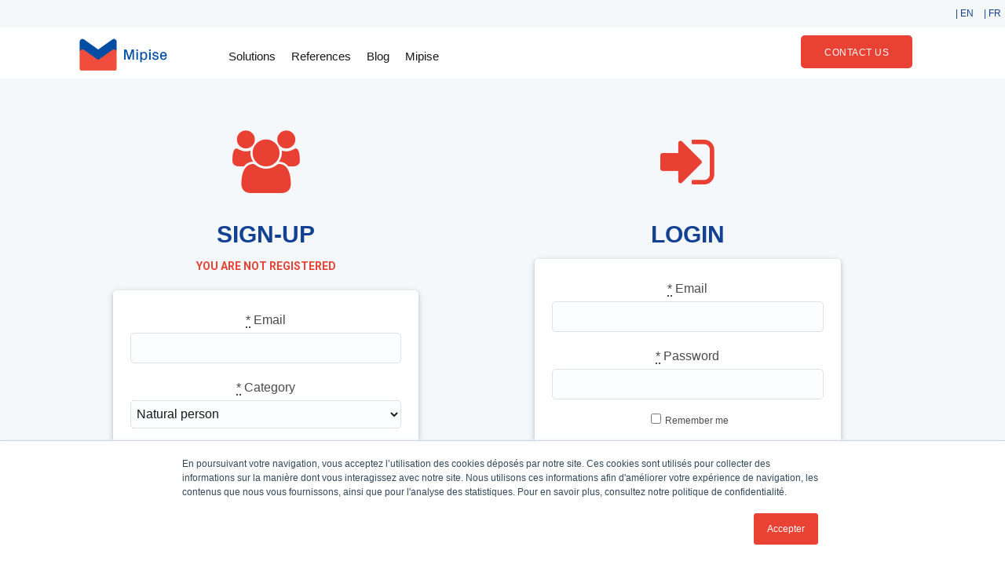

--- FILE ---
content_type: text/html; charset=utf-8
request_url: https://www.mipise.com/en/users/sign_in?return_to=https%3A%2F%2Fwww.mipise.com%2Fen%2Fplatform_blog_posts%2F711%2Fuser_comments%2Fnew&session_or_registration=true
body_size: 152532
content:
<!DOCTYPE html>
<html lang='en' xmlns:fb='http://www.facebook.com/2008/fbml' xmlns:og='http://ogp.me/ns#' xmlns='https://www.w3.org/1999/xhtml'>
<head>
<meta content='IE=edge' http-equiv='X-UA-Compatible'>
<meta charset='utf-8'>
<meta content='noindex' name='robots'>
<meta content='width=device-width, initial-scale=1.0' name='viewport'>
<script>
//<![CDATA[
window.gon={};gon.global={"trigger_inputs":{"trigger-input-09938f1d4129290c":{"action_rules":[{"action":"change_label","action_params":"Canton de naissance","trigger_type":"select","inputs":["user_birth_department"],"conditions":[{"values":["ch"],"operator":"in"}]},{"action":"change_label","action_params":"Département naissance (numéro)","trigger_type":"select","inputs":["user_birth_department"],"conditions":[{"values":["ch"],"operator":"nin"}]}]},"trigger-input-92732ccba56dd64e":{"action_rules":[{"action":"show","trigger_type":"select","inputs":["user_address_region"],"conditions":[{"values":["CH"],"operator":"in"}]},{"action":"hide","trigger_type":"select","inputs":["user_address_region"],"conditions":[{"values":["CH"],"operator":"nin"}]},{"action":"change_label","action_params":"Canton","trigger_type":"select","inputs":["user_address_region"],"conditions":[{"values":["CH"],"operator":"in"}]},{"action":"change_label","action_params":"Pays / Région","trigger_type":"select","inputs":["user_address_region"],"conditions":[{"values":["CH"],"operator":"nin"}]}]},"trigger-input-4adb3d800054fef0":{"action_rules":[{"action":"show","trigger_type":"select","inputs":["user_tax_address_region"],"conditions":[{"values":["CH"],"operator":"in"}]},{"action":"hide","trigger_type":"select","inputs":["user_tax_address_region"],"conditions":[{"values":["CH"],"operator":"nin"}]},{"action":"change_label","action_params":"Canton","trigger_type":"select","inputs":["user_tax_address_region"],"conditions":[{"values":["CH"],"operator":"in"}]},{"action":"change_label","action_params":"Region","trigger_type":"select","inputs":["user_tax_address_region"],"conditions":[{"values":["CH"],"operator":"nin"}]}]},"trigger-input-6a84c67e5e0837b2":{"action_rules":[{"action":"show","trigger_type":"select","inputs":["user_company_address_region"],"conditions":[{"values":["CH"],"operator":"in"}]},{"action":"hide","trigger_type":"select","inputs":["user_company_address_region"],"conditions":[{"values":["CH"],"operator":"nin"}]},{"action":"change_label","action_params":"Canton","trigger_type":"select","inputs":["user_company_address_region"],"conditions":[{"values":["CH"],"operator":"in"}]},{"action":"change_label","action_params":"Region","trigger_type":"select","inputs":["user_company_address_region"],"conditions":[{"values":["CH"],"operator":"nin"}]}]},"trigger-input-dba84e78ee20ff6a":{"action_rules":[{"action":"show","trigger_type":"select","inputs":["user_address_region"],"conditions":[{"values":["CH"],"operator":"in"}]},{"action":"hide","trigger_type":"select","inputs":["user_address_region"],"conditions":[{"values":["CH"],"operator":"nin"}]},{"action":"change_label","action_params":"Canton","trigger_type":"select","inputs":["user_address_region"],"conditions":[{"values":["CH"],"operator":"in"}]},{"action":"change_label","action_params":"Pays / Région","trigger_type":"select","inputs":["user_address_region"],"conditions":[{"values":["CH"],"operator":"nin"}]}]},"trigger-input-9507072e53741b1a":{"action_rules":[{"action":"show","trigger_type":"select","inputs":["user_address_region"],"conditions":[{"values":["CH"],"operator":"in"}]},{"action":"hide","trigger_type":"select","inputs":["user_address_region"],"conditions":[{"values":["CH"],"operator":"nin"}]},{"action":"change_label","action_params":"Canton","trigger_type":"select","inputs":["user_address_region"],"conditions":[{"values":["CH"],"operator":"in"}]},{"action":"change_label","action_params":"Pays / Région","trigger_type":"select","inputs":["user_address_region"],"conditions":[{"values":["CH"],"operator":"nin"}]}]},"trigger-input-b285e91079767a36":{"action_rules":[{"action":"show","trigger_type":"select","inputs":["user_address_region"],"conditions":[{"values":["CH"],"operator":"in"}]},{"action":"hide","trigger_type":"select","inputs":["user_address_region"],"conditions":[{"values":["CH"],"operator":"nin"}]},{"action":"change_label","action_params":"Canton","trigger_type":"select","inputs":["user_address_region"],"conditions":[{"values":["CH"],"operator":"in"}]},{"action":"change_label","action_params":"Pays / Région","trigger_type":"select","inputs":["user_address_region"],"conditions":[{"values":["CH"],"operator":"nin"}]}]},"trigger-input-50569f8672a6016f":{"action_rules":[{"action":"show","trigger_type":"select","inputs":["user_address_region"],"conditions":[{"values":["CH"],"operator":"in"}]},{"action":"hide","trigger_type":"select","inputs":["user_address_region"],"conditions":[{"values":["CH"],"operator":"nin"}]},{"action":"change_label","action_params":"Canton","trigger_type":"select","inputs":["user_address_region"],"conditions":[{"values":["CH"],"operator":"in"}]},{"action":"change_label","action_params":"Pays / Région","trigger_type":"select","inputs":["user_address_region"],"conditions":[{"values":["CH"],"operator":"nin"}]}]},"trigger-input-cd43afea3dd15bf2":{"action_rules":[{"action":"show","trigger_type":"select","inputs":["user_address_region"],"conditions":[{"values":["CH"],"operator":"in"}]},{"action":"hide","trigger_type":"select","inputs":["user_address_region"],"conditions":[{"values":["CH"],"operator":"nin"}]},{"action":"change_label","action_params":"Canton","trigger_type":"select","inputs":["user_address_region"],"conditions":[{"values":["CH"],"operator":"in"}]},{"action":"change_label","action_params":"Pays / Région","trigger_type":"select","inputs":["user_address_region"],"conditions":[{"values":["CH"],"operator":"nin"}]}]},"trigger-input-4ab0633737c4efdc":{"action_rules":[{"action":"show","trigger_type":"select","inputs":["user_tax_address_region"],"conditions":[{"values":["CH"],"operator":"in"}]},{"action":"hide","trigger_type":"select","inputs":["user_tax_address_region"],"conditions":[{"values":["CH"],"operator":"nin"}]},{"action":"change_label","action_params":"Canton","trigger_type":"select","inputs":["user_tax_address_region"],"conditions":[{"values":["CH"],"operator":"in"}]},{"action":"change_label","action_params":"Region","trigger_type":"select","inputs":["user_tax_address_region"],"conditions":[{"values":["CH"],"operator":"nin"}]}]}}};gon.crisp_id="34599330-c08a-4e84-987b-44e264a14140";gon.google_analytics_platform_key="G-LM8CTH1B5Q";gon.google_analytics_mipise_key="UA-36887738-1";gon.google_analytics_remarketing=false;gon.google_analytics_domain_specific=true;gon.google_analytics_domain_name="mipise.com";gon.id_facebook_pixel_code="";gon.flag_newsletter_popup_can_be_activated=false;gon.flag_actu_popup_can_be_activated=false;gon.platform_style={"alternate_brand_color":"#134294","knob_bgcolor_color":"","knob_fg_color":"","knob_input_color":"","marker_project_online_color":"","marker_project_color":"","marker_user_color":""};gon.locale="en";gon.server_time=1769644018895;gon.i18n={"you_didnt_select_a_reward":"You didn't select any reward. Are you sure about that ?","submitting":"Submitting...","optional_field":"Optional"};gon.platform={"subdomain":"solution","name":"www.mipise.com","flag_newsletter_popup":false,"flag_actu_popup_activated":false,"twitter_handle":"MIPISE_"};gon.cloudinary={"cloud_name":"hm3mec8bl","unsigned_uploading_key":"lkeqwu13"};gon.project_box={"prefix_from_now":"","suffix_from_now":"left"};
//]]>
</script>
<!-- Global site tag (gtag.js) - Google Analytics -->
<script async src="https://www.googletagmanager.com/gtag/js?id=G-LM8CTH1B5Q"></script>
<script>
window.dataLayer = window.dataLayer || [];
function gtag(){dataLayer.push(arguments);}
gtag('js', new Date());
gtag('config', 'G-LM8CTH1B5Q');
</script>
<!-- End Global site tag (gtag.js) - Google Analytics -->

<!-- Start of HubSpot Embed Code -->
<script type="text/javascript" id="hs-script-loader" async defer src="//js.hs-scripts.com/2415979.js"></script>
<!-- End of HubSpot Embed Code -->

<!-- start Mixpanel --><script type="text/javascript">(function(e,a){if(!a.__SV){var b=window;try{var c,l,i,j=b.location,g=j.hash;c=function(a,b){return(l=a.match(RegExp(b+"=([^&]*)")))?l[1]:null};g&&c(g,"state")&&(i=JSON.parse(decodeURIComponent(c(g,"state"))),"mpeditor"===i.action&&(b.sessionStorage.setItem("_mpcehash",g),history.replaceState(i.desiredHash||"",e.title,j.pathname+j.search)))}catch(m){}var k,h;window.mixpanel=a;a._i=[];a.init=function(b,c,f){function e(b,a){var c=a.split(".");2==c.length&&(b=b[c[0]],a=c[1]);b[a]=function(){b.push([a].concat(Array.prototype.slice.call(arguments,
0)))}}var d=a;"undefined"!==typeof f?d=a[f]=[]:f="mixpanel";d.people=d.people||[];d.toString=function(b){var a="mixpanel";"mixpanel"!==f&&(a+="."+f);b||(a+=" (stub)");return a};d.people.toString=function(){return d.toString(1)+".people (stub)"};k="disable time_event track track_pageview track_links track_forms register register_once alias unregister identify name_tag set_config reset people.set people.set_once people.unset people.increment people.append people.union people.track_charge people.clear_charges people.delete_user".split(" ");
for(h=0;h<k.length;h++)e(d,k[h]);a._i.push([b,c,f])};a.__SV=1.2;b=e.createElement("script");b.type="text/javascript";b.async=!0;b.src="undefined"!==typeof MIXPANEL_CUSTOM_LIB_URL?MIXPANEL_CUSTOM_LIB_URL:"file:"===e.location.protocol&&"//cdn.mxpnl.com/libs/mixpanel-2-latest.min.js".match(/^\/\//)?"https://cdn.mxpnl.com/libs/mixpanel-2-latest.min.js":"//cdn.mxpnl.com/libs/mixpanel-2-latest.min.js";c=e.getElementsByTagName("script")[0];c.parentNode.insertBefore(b,c)}})(document,window.mixpanel||[]);
mixpanel.init(" 23ad68861d3dfb56e9e3f91f83b91b29");</script><!-- end Mixpanel -->


<script src='https://api.mapbox.com/mapbox.js/v3.3.1/mapbox.js'></script>
<link href='https://api.mapbox.com/mapbox.js/v3.3.1/mapbox.css' rel='stylesheet' />
<meta content='https://www.mipise.com/en/users/sign_in?return_to=https%3A%2F%2Fwww.mipise.com%2Fen%2Fplatform_blog_posts%2F711%2Fuser_comments%2Fnew&amp;session_or_registration=true' property='og:url'>
<meta content='website' property='og:type'>
<meta content='en_US' property='og:locale'>
<meta content='111982709003093' property='fb:app_id'>
<meta content='White label technology solutions for collaborative economy and financial activities' property='og:title'>
<meta content='' property='og:description'>
<meta content='Mipise' property='og:site_name'>
<meta content='https://res.cloudinary.com/hm3mec8bl/image/upload/v1598865111/pcxhn6sihgwemtscelnl.png' property='og:image'>
<link rel="stylesheet" href="/legacy_standard/index.min.css" media="screen, projection"></link>
<script src="/legacy_standard/index.min.js"></script>
<script src="/mipise/main.js"></script>

<meta name="csrf-param" content="authenticity_token" />
<meta name="csrf-token" content="BfO4a2BUwP7dKD_x4OcQZXE-nBC71bWFYyTGk9vwggJzE-8G6bJ_VRLAQAfqmH8jOLdXD_0dL7u2shcUkK-rzA" />
<link href='https://res.cloudinary.com/hm3mec8bl/image/upload/v1598865112/ojpljfqcbrmahfqc4d3p.png' rel='icon'>

<script src='//use.edgefonts.net/source-sans-pro:n2,i2,n3,i3,n4,i4,n6,i6,n7,i7,n9,i9.js'></script>
<script type='text/javascript'>

</script>
<!-- = chat module with crisp -->
<!-- = Start of mipisepe Zendesk Widget script -->
<style>/*------------------------------------*\
    $Typos
\*------------------------------------*/
/*------------------------------------*\
    $Backgrounds
\*------------------------------------*/
/*------------------------------------*\
    $Alerts colors
\*------------------------------------*/
/*------------------------------------*\
    $Flashes
\*------------------------------------*/
/*------------------------------------*\
    $buttons
\*------------------------------------*/
/*------------------------------------*\
    $reward
\*------------------------------------*/
/*------------------------------------*\
    $BODY
\*------------------------------------*/
body.p-solution {
  color: #181819;
  /*------------------------------------*\
      $POPUP
  \*------------------------------------*/
  /*------------------------------------*\
      $Alerts
  \*------------------------------------*/
  /*------------------------------------*\
      $Colorization of main elements
  \*------------------------------------*/
  /*------------------------------------*\
      $Colorization of custom classes
  \*------------------------------------*/
  /*------------------------------------*\
      $Label
  \*------------------------------------*/
  /*------------------------------------*\
      $Label
  \*------------------------------------*/
  /*------------------------------------*\
      $Platform index
  \*------------------------------------*/
  /*------------------------------------*\
      $Project index
  \*------------------------------------*/
  /*------------------------------------*\
      $Text editor
  \*------------------------------------*/
  /*------------------------------------*\
      $Project show
  \*------------------------------------*/
  /*------------------------------------*
  Box dual
  \*------------------------------------*/
  /*------------------------------------*\
      $ Progress bar
  \*------------------------------------*/
  /*------------------------------------*\
      $ card
  \*------------------------------------*/
  /*------------------------------------*\
      $ new Header
  \*------------------------------------*/
  /*------------------------------------*\
      $Menu rubric
  \*------------------------------------*/
  /*------------------------------------*\
      $ Mifid section
  \*------------------------------------*/
  /*------------------------------------*\
      $Header
  \*------------------------------------*/
  /*------------------------------------*\
      $Footer
  \*------------------------------------*/
  /*------------------------------------*\
      $Forms
  \*------------------------------------*/
  /*------------------------------------*\
      $Blog articles
  \*------------------------------------*/
  /*------------------------------------*\
      $buttons
  \*------------------------------------*/
  /*------------------------------------*\
      $nav
  \*------------------------------------*/
  /*------------------------------------*\
      $nav
  \*------------------------------------*/
  /*------------------------------------*\
      $Helpers
  \*------------------------------------*/
  /*------------------------------------*\
      $Flash
  \*------------------------------------*/ }
  body.p-solution .main-container {
    margin: auto;
    max-width: 100%;
    background-color: #ffffff; }
  body.p-solution .simplemodal-container {
    border-color: #e94034; }
  body.p-solution .alert--info {
    color: #000000;
    background-color: #41b055;
    border: 1px solid #338b34; }
  body.p-solution .alert--warning {
    color: #000000;
    background-color: #f5f8fa;
    border: 1px solid #d3e4e9; }
  body.p-solution fieldset legend {
    color: #134294 !important; }
  body.p-solution th {
    color: #000000; }
    body.p-solution th a {
      color: #000000; }
  body.p-solution summary {
    color: #000000; }
  body.p-solution .title-color {
    color: #134294; }
  body.p-solution .pool-project-card-title {
    color: #ffffff !important; }
  body.p-solution .page {
    color: #000000; }
    body.p-solution .page a {
      color: #000000; }
    body.p-solution .page .gap {
      color: #000000; }
  body.p-solution .next a {
    color: #000000; }
  body.p-solution .last a {
    color: #000000; }
  body.p-solution .subtitle-color {
    color: #000000; }
  body.p-solution .section-title-color {
    color: #134294; }
  body.p-solution .brand-color {
    color: #e94034; }
  body.p-solution.background-brand-color {
    background-color: #ffffff; }
  body.p-solution .brand-alternate-color {
    color: #134294; }
  body.p-solution .background-low-color {
    background-color: #f5f8fa; }
  body.p-solution .background-medium-color {
    background-color: #134294; }
  body.p-solution .background-nav-color {
    background-color: white; }
  body.p-solution .submission-bar--nav {
    background-color: white; }
  body.p-solution .project_label--text {
    color: #4a4a4d; }
  body.p-solution .subnav {
    background-color: white; }
    body.p-solution .subnav a {
      color: #181819; }
  body.p-solution .background-reward {
    background-color: #f5f8fa; }
  body.p-solution .subscribed_tag a {
    color: #0d2e67; }
  body.p-solution .unsubscribed_tag a {
    color: #b1caf5; }
  body.p-solution .markdownify-menu {
    background-color: #e6e6e6; }
  body.p-solution .menu-item {
    color: #181819; }
    body.p-solution .menu-item.active {
      border-color: #e94034; }
    body.p-solution .menu-item:hover {
      border-color: #ee6b62; }
  body.p-solution .project-statistic, body.p-solution .project-statistic--small {
    color: #181819;
    background-color: #e94034; }
    body.p-solution .project-statistic i, body.p-solution .project-statistic--small i {
      color: #e94034;
      text-shadow: 0px 1px 1px #f39790; }
  body.p-solution .project-transparent-title {
    color: #181819;
    background-color: rgba(233, 64, 52, 0.5); }
  body.p-solution .project-reward {
    color: #181819;
    background-color: #f5f8fa;
    border-bottom-color: #d3e0e9; }
    body.p-solution .project-reward:hover {
      background-color: #d3e0e9; }
  body.p-solution .card-reveal-on-hover {
    background-color: #b1caf5;
    border-color: #ffffff; }
  body.p-solution .icon-pledged.fa.fa-check {
    color: #181819; }
  body.p-solution .category {
    background-color: #407de6; }
  body.p-solution #tags-box-project {
    color: #181819;
    border: 1px solid #407de6; }
  body.p-solution .recommended_project {
    border-color: #e9eced; }
  body.p-solution .box--horizontal .project-percentage-state {
    color: #ffffff; }
  body.p-solution .box--horizontal a {
    color: #ffffff; }
    body.p-solution .box--horizontal a:hover {
      background-color: #407de6; }
  body.p-solution .box--horizontal .cover_text {
    background-color: #e94034; }
  body.p-solution .box--horizontal i {
    color: #ffffff;
    text-shadow: 0px 1px 1px #f39790; }
  body.p-solution .progress-bar {
    background-color: #181819; }
    body.p-solution .progress-bar .bar {
      background-color: #e94034;
      color: #ffffff; }
    body.p-solution .progress-bar .bar.background_color_donation {
      background-color: #134294; }
    body.p-solution .progress-bar .bar.background_color_reward {
      background-color: #134294; }
    body.p-solution .progress-bar .bar.background_color_lending {
      background-color: #10387d; }
    body.p-solution .progress-bar .bar.background_color_equity {
      background-color: #0d2e67; }
    body.p-solution .progress-bar .bar.background_color_security {
      background-color: #0d2e67; }
  body.p-solution .background_color_donation {
    background-color: #134294; }
  body.p-solution .background_color_reward {
    background-color: #134294; }
  body.p-solution .background_color_lending {
    background-color: #10387d; }
  body.p-solution .background_color_equity {
    background-color: #0d2e67; }
  body.p-solution .background_color_security {
    background-color: #0d2e67; }
  body.p-solution .typ_project {
    color: #ffffff; }
  body.p-solution .card {
    color: #181819; }
  body.p-solution .card .card-title {
    color: #181819; }
  body.p-solution #header {
    background-color: #ffffff; }
    body.p-solution #header .menu_left li a:hover {
      background: #f2f2f2; }
  body.p-solution .menu_right li:hover {
    background-color: #f2f2f2; }
  body.p-solution ul.menu_user_space {
    background-color: #134294; }
    body.p-solution ul.menu_user_space a {
      color: #ffffff; }
      body.p-solution ul.menu_user_space a:hover {
        background-color: #164cab; }
  body.p-solution ul.submenu_rubric {
    background-color: #134294; }
    body.p-solution ul.submenu_rubric a {
      color: #ffffff; }
      body.p-solution ul.submenu_rubric a:hover {
        background-color: #164cab; }
  body.p-solution .mifid_section h5 {
    color: #134294; }
  body.p-solution .flash {
    color: #181819; }
  body.p-solution .header {
    background-color: #ffffff; }
  body.p-solution .stuck {
    background-color: #ffffff; }
  body.p-solution .header-right-color {
    color: #181819; }
  body.p-solution .header-left-color {
    color: #181819; }
  body.p-solution .header-link-wrapper li {
    border-left: 1px solid #e9eced; }
  body.p-solution .header-link-wrapper li:last-child {
    border-right: 1px solid #cdd4d6; }
  body.p-solution .header-link:hover {
    background: #89898e; }
  body.p-solution a {
    color: #e94034; }
  body.p-solution .footer {
    background-color: #ffffff; }
    body.p-solution .footer, body.p-solution .footer a {
      color: #181819; }
  body.p-solution label {
    color: #4a4a4d; }
  body.p-solution .input-append {
    font-weight: bold;
    color: #181819; }
  body.p-solution input[type=text], body.p-solution input[type="checkbox"], body.p-solution input[type="radio"], body.p-solution input[type=number], body.p-solution input[type=url], body.p-solution input[type=phone], body.p-solution input[type=password], body.p-solution input[type=email], body.p-solution input[type=tel], body.p-solution input[type=date], body.p-solution input[type=datetime-local], body.p-solution textarea, body.p-solution select {
    background-color: #f5f8fa;
    border: 1px solid #e9eced;
    color: #181819; }
  body.p-solution .editor-statusbar, body.p-solution .editor-toolbar a:hover, body.p-solution .editor-toolbar a.active, body.p-solution .editor-statusbar, body.p-solution .CodeMirror, body.p-solution .editor-toolbar {
    border-color: #e9eced; }
  body.p-solution .CodeMirror {
    border-right: 1px solid #e9eced;
    border-left: 1px solid #e9eced; }
  body.p-solution .input_text {
    background-color: #f5f8fa;
    color: #181819; }
  body.p-solution .hint {
    border: 1px solid #e9eced;
    margin-top: 5px;
    padding: 10px;
    color: #181819;
    background-color: #aae0b4; }
  body.p-solution .inline-errors, body.p-solution .error {
    color: #e94034; }
    body.p-solution .inline-errors .error, body.p-solution .error .error {
      color: white; }
  body.p-solution .ierror {
    color: #e94034;
    font-style: italic;
    opacity: 0.6; }
  body.p-solution .input-reward span.radio > label.collection_radio_buttons .reward-value {
    color: #000000; }
  body.p-solution .input-reward span.radio {
    background-color: #f5f8fa; }
    body.p-solution .input-reward span.radio label {
      color: #000000; }
    body.p-solution .input-reward span.radio input[type="radio"] {
      position: absolute;
      top: -9999px;
      left: -9999px; }
  body.p-solution .input-reward span.radio:hover {
    background-color: #ffffff; }
  body.p-solution .input-reward span.radio input[type=radio]:checked ~ div {
    background: #cbd1d4; }
  body.p-solution .article {
    border-bottom: 1px solid #134294; }
    body.p-solution .article:last-child {
      border-bottom: none; }
  body.p-solution .btn {
    border-radius: 5px;
    background-color: #134294;
    color: #ffffff; }
    body.p-solution .btn, body.p-solution .btn:hover {
      text-decoration: none; }
    body.p-solution .btn:hover {
      background-color: #296de4; }
  body.p-solution .btn--help:hover {
    color: #333333; }
  body.p-solution .btn--pastille-text {
    background-color: #ffffff;
    color: #181819; }
    body.p-solution .btn--pastille-text:hover {
      background-color: #ffffff; }
  body.p-solution .pill {
    background-color: #134294;
    color: #ffffff; }
  body.p-solution .rond {
    background-color: #134294;
    color: #ffffff; }
  body.p-solution .nav > li, body.p-solution .nav > li > a {
    color: #ffffff; }
  body.p-solution .nav > li.principal-text-color, body.p-solution .nav > li.principal-text-color > a {
    color: #181819; }
  body.p-solution .hoverable:hover {
    background-color: #fdedec; }
  body.p-solution .fa-check {
    color: #41b055; }
  body.p-solution .fa-times {
    color: #e94034; }
  body.p-solution .flash .success.wrapper, body.p-solution .flash .notice.wrapper {
    background-color: #41b055;
    color: #181819; }
  body.p-solution .flash .failure.wrapper, body.p-solution .flash .error.wrapper, body.p-solution .flash .alert.wrapper, body.p-solution .flash .wrapper.alert--info, body.p-solution .flash .wrapper.alert--warning {
    background-color: #e94034;
    color: #181819; }
  body.p-solution .flash .locale.wrapper {
    background-color: #41b055;
    color: #181819; }
  body.p-solution .ribbon {
    background-color: #41b055; }
  body.p-solution .second-ribbon {
    background-color: #e94034; }
  body.p-solution .participation-card {
    border-top-color: #e94034; }
  body.p-solution .slider-text {
    color: white; }
    body.p-solution .slider-text h1 {
      background-color: rgba(233, 64, 52, 0.5); }
    body.p-solution .slider-text h2 {
      background-color: rgba(19, 66, 148, 0.5); }
  body.p-solution .slider-in-text a {
    color: white; }
    body.p-solution .slider-in-text a h1 {
      background-color: rgba(233, 64, 52, 0.5); }
    body.p-solution .slider-in-text a h2 {
      background-color: rgba(19, 66, 148, 0.5); }
  body.p-solution .slider-in-text a:hover {
    color: grey; }
    body.p-solution .slider-in-text a:hover h1 {
      background-color: rgba(233, 64, 52, 0.8); }
    body.p-solution .slider-in-text a:hover h2 {
      background-color: rgba(19, 66, 148, 0.8); }
  body.p-solution .cookies-msg--container {
    background-color: #f5f8fa; }</style>
<style>/*--- New formulaires de contact FR ---*/

#contact .collapsible {
box-shadow: none !important;
border-top: none !important;
}

#contact .collapsible-header {
background-color: #DEEAFC !important;
padding: 20px !important;
}

/*---------------------------------------------- MARGIN FIX ----------------------------------------------*/
/*---------------------------------------------- ------------------ ----------------------------------------------*/
.mt-0{margin-top : 0!important;}.mt-1{margin-top : 1em!important;}.mt-2{margin-top : 2em!important;}.mt-3{margin-top : 3em!important;}.mt-4{margin-top : 4em!important;}.mt-5{margin-top : 5em!important;}
.mb-0{margin-bottom : 0!important;}.mb-1{margin-bottom : 1em!important;}.mb-2{margin-bottom : 2em!important;}.mb-3{margin-bottom : 3em!important;}.mb-4{margin-bottom : 4em!important;}.mb-5{margin-bottom : 5em!important;}
.pt-0{padding-top : 0em!important;}.pt-1{padding-top : 1em!important;}.pt-2{padding-top : 2em!important;}.pt-3{padding-top : 3em!important;}.pt-4{padding-top : 4em!important;}.pt-5{padding-top : 5em!important;}
.pb-0{padding-bottom : 0em!important;}.pb-1{padding-bottom : 1em!important;}.pb-2{padding-bottom : 2em!important;}.pb-3{padding-bottom : 3em!important;}.pb-4{padding-bottom : 4em!important;}.pb-5{padding-bottom : 5em!important;}.pb-12{padding-bottom : 12em!important;}

/*---------------------------------------------- GLOBAL ----------------------------------------------*/
/*---------------------------------------------- ------------------ ----------------------------------------------*/
body {
font-family: 'Px Grotesk' , sans-serif!important;
font-size: 16px;
}
.display-none {
display: none!important;
}
a:hover{
    text-decoration: none!important;
}
.wrapper{
    width: 85%;
    max-width: 1280px;
}
.gridStart{
    display: grid;
    justify-items: start;
}
.flexCenter{
    display: flex;
    -webkit-box-pack: center!important;
    -ms-flex-pack: center!important;
    justify-content: center!important;
    flex-wrap: nowrap;

}
.flex-align-center {
    display: flex;
    align-items: center;
    justify-content: space-evenly;
}
.row.mflexHome {
    display: -webkit-box !important;
    display: -webkit-flex !important;
    display: -ms-flexbox !important;
    display:         flex !important;
}
.forceCenter {
    margin: 0 auto !important;
    float: none !important;
}

/*---------------------------------------------- TITTLES & TEXT ----------------------------------------------*/
/*---------------------------------------------- ------------------ ----------------------------------------------*/

h1{
    font-family: 'Px Grotesk' , sans-serif;
    font-weight: bold;
    font-size: 38px;
    line-height: 38px;
    text-transform: initial;
    color: #134294;
    margin: 0.4em 0;
}

h2{
    font-family: 'Px Grotesk' , sans-serif;
    line-height: 1.2em;
    font-size: 26px;
    color: #134294;
}

h3{
    font-family: 'Px Grotesk' , sans-serif;
    font-weight: normal;
    line-height: 1.2em;
}

.preTitle{
    font-family: 'Px Grotesk' , sans-serif;
    font-weight: bold;
    font-size: 16px;
    color: #e94134;
    display: block;
    margin: 0 0 2% 0;
}

.txt-left{
    text-align: left;
}

.txt-right{
    text-align: right;
}

.subTitle{
    font-weight: 300;
    font-size: 18px;
    line-height: 18px;
    display: block;
}

.bold{
    font-weight: 600;
    font-size: 16px;
    /*line-height: 1em;*/
}

.txt-big {
    font-family: 'Px Grotesk' , sans-serif;
    font-weight: 300;
    font-size: 20px;
    text-align: left;
    line-height: 1.2em;
}

/*---------------------------------------------- BACKGROUNDS ----------------------------------------------*/
/*---------------------------------------------- ------------------ ----------------------------------------------*/

.blueSection  {
    background-color: #134294 !important;
}

.background-circle-left {
    background-image: url('https://res.cloudinary.com/hm3mec8bl/image/upload/l9fehsawmicojz4tuy79');
    background-position: left bottom;
    background-repeat: no-repeat;
    background-size: 30%;
}

.background-circle-right {
    background-image: url('https://res.cloudinary.com/hm3mec8bl/image/upload/l9fehsawmicojz4tuy79');
    background-position: right bottom;
    background-repeat: no-repeat;
    background-size: 30%;
}

.background-m-1 {
    background-image: url('https://res.cloudinary.com/hm3mec8bl/image/upload/l9fehsawmicojz4tuy79');
    background-position: right bottom;
    background-repeat: no-repeat;
    background-size: 48%;
}

.background-m-left {
    background-image: url('https://res.cloudinary.com/hm3mec8bl/image/upload/wxobakljptqoluro0pgw');
    background-position: left bottom;
    background-repeat: no-repeat;
    background-size: 13%;
}

.ContactSectionBG{
    background-image: url(https://res.cloudinary.com/hm3mec8bl/image/upload/mps6jij91r4zdzzyvtcm);
    width: 100%;
    background-repeat: no-repeat;
    background-position: center;
    background-size: cover;
}

.CtaSection1{
    background-image: url(https://res.cloudinary.com/hm3mec8bl/image/upload/zzeopwb9vi0tktgg1xnn);
    width: 100%;
    background-repeat: no-repeat;
    background-position: center;
    background-size: cover;
}

.CtaSection2{
    background-image: url(https://res.cloudinary.com/hm3mec8bl/image/upload/tfwxjwxwmmvsnssjhkp5);
    width: 100%;
    background-repeat: no-repeat;
    background-position: center;
    background-size: cover;
}

.CtaSection3{
    background-image: url(https://res.cloudinary.com/hm3mec8bl/image/upload/mhlnmilixgsomjuxpaea);
    width: 100%;
    background-repeat: no-repeat;
    background-position: center;
    background-size: cover;
}

.head-section-page{
    background-image: url(https://res.cloudinary.com/hm3mec8bl/image/upload/skxsczk8tkulr618vgnq);
    width: 100%;
    background-repeat: no-repeat;
    background-position: center;
    background-size: cover;
}

@media only screen and (min-width: 900px) {
    .background-m-2 {
    background-image: url('https://res.cloudinary.com/hm3mec8bl/image/upload/hp9gvkext8hnbkmxguom');
    background-position: right bottom;
    background-repeat: no-repeat;
    background-size: 13%;
    }

    .background-m-3 {
    background-image: url('https://res.cloudinary.com/hm3mec8bl/image/upload/zzbrsk9hv0t3xlst0to2');
    background-position: left bottom;
    background-repeat: no-repeat;
    background-size: 30%;
    }

    .background-m-4 {
    background-image: url('https://res.cloudinary.com/hm3mec8bl/image/upload/zskyqdzuoa2cqtgbvwtx');
    background-position: left bottom;
    background-repeat: no-repeat;
    background-size: 13%;
    }

    .background-m-blue {
    background-image: url('https://res.cloudinary.com/hm3mec8bl/image/upload/fxop7sbipcjacgb2jens');
    background-position: 50% 50%;
    background-repeat: repeat-y;
    }
}

/*---------------------------------------------- COLORS ----------------------------------------------*/
/*---------------------------------------------- ------------------ ----------------------------------------------*/

.txt-white, .txt-white a, .bg-transparent h2 {
    color: #FFFFFF !important;
}

.txt-red, .txtRed{
    color: #E94134 !important;
}

.txt-blue, .txtBlue{
    color: #134294 !important;
}

/*---------------------------------------------- SPECIAL SPAN  ----------------------------------------------*/
/*---------------------------------------------- ------------------ ----------------------------------------------*/

.kyc{
    font-size: 38px;
}

.kycDesc{
    font-size: 20px;
    line-height: 1.2em;
}

/*---------------------------------------------- BUTTON ----------------------------------------------*/
/*---------------------------------------------- ------------------ ----------------------------------------------*/


.simpleButton{
    color : #E94134;
    font-weight: bold;
    text-decoration: none!important;
    text-transform: uppercase;
}

.simpleButton i {
    font-size: 16px;
    margin: 0% 2%;
}

.buttonCenter {
    margin: 0 auto!important;
    width: 26%!important;
}

.button {
    height: 40px;
    padding: 3px 0px 0px 0px;
    width: 260px;
    display: flex;
    justify-content: space-around;
    text-transform: uppercase;
    transition: all 0.8s ease;
    position: relative;
    margin: 6% 0 0 0;
    box-shadow: rgb(50 50 93 / 25%) 0px 50px 100px -20px, rgb(0 0 0 / 30%) 0px 30px 60px -30px;
    text-decoration: none!important;
    align-items: center;
}

a.button:hover  {
    text-decoration: none!important;
}


.button::before,
.button::after {
  position: absolute;
  display: block;
  content: "";
  width: 100%;
  height: 100%;
}

.buttonFullBlue {
    overflow: hidden;
    transition: all 300ms ease;
    background: #134294;
    font-weight: bold;
    color: white!important;
    border-radius: 3px;
    border: 2px solid #134294;
}

.buttonFullBlue i {
    color: #fff!important;
    font-size: 20px;
}

.buttonFullBlue:after {
    width: 300%;
    height: 580%;
    left: -300%;
    transform: rotate(45deg);
    background-color: #fff;
    transition: all 300ms ease;
}

.buttonFullBlue:hover i, .buttonFullBlue:hover span{
  color: #134294!important;
  z-index: 10;
}

.buttonFullBlue:hover::after {
  left: -100%;
}

.buttonFullBlue:hover {
  border: 2px solid #134294;
}

/*---------------------------------------------- ------------------ ----------------------------------------------*/

.buttonFullRed {
    overflow: hidden;
    transition: all 300ms ease;
    background: #E94134;
    font-weight: bold;
    color: white!important;
    border-radius: 3px;
    border: 2px solid #E94134;
}

.buttonFullRed i {
    color: #fff!important;
    font-size: 20px;
}

.buttonFullRed:after {
    width: 300%;
    height: 1190%;
    left: -300%;
    transform: rotate(45deg);
    background-color: #fff;
    transition: all 300ms ease;
}

.buttonFullRed:hover i, .buttonFullRed:hover span{
  color: #E94134!important;
  z-index: 10;
}

.buttonFullRed:hover::after {
  left: -100%;
}

.buttonFullRed:hover {
  border: 2px solid #E94134;
}

/*---------------------------------------------- ------------------ ----------------------------------------------*/

.buttonLightBlue {
    overflow: hidden;
    transition: all 300ms ease;
    background: #fff;
    font-weight: bold;
    color: #134294!important;
    border-radius: 3px;
    border: 2px solid #134294;
}

.buttonLightBlue i {
    color: #134294!important;
    font-size: 20px;
}

.buttonLightBlue:after {
    width: 300%;
    height: 580%;
    left: -300%;
    transform: rotate(45deg);
    background-color: #134294;
    transition: all 300ms ease;
}

.buttonLightBlue:hover i, .buttonLightBlue:hover span{
  color: #fff!important;
  z-index: 10;
}

.buttonLightBlue:hover::after {
  left: -100%;
}

.buttonLightBlue:hover {
  border: 2px solid #134294;
}


/*---------------------------------------------- ------------------ ----------------------------------------------*/

.buttonLightRed {
    overflow: hidden;
    transition: all 300ms ease;
    background: #fff;
    font-weight: bold;
    color: #E94134!important;
    border-radius: 3px;
    border: 2px solid #E94134;
}

.buttonLightRed i {
    color: #E94134!important;
    font-size: 20px;
}

.buttonLightRed:after {
    width: 300%;
    height: 580%;
    left: -300%;
    transform: rotate(45deg);
    background-color: #E94134;
    transition: all 300ms ease;
}

.buttonLightRed:hover i, .buttonLightRed:hover span{
  color: #fff!important;
  z-index: 10;
}

.buttonLightRed:hover::after {
  left: -100%;
}

.buttonLightRed:hover {
  border: 2px solid #E94134;
}

/*---------------------------------------------- CARDS ----------------------------------------------*/
/*---------------------------------------------- ------------------ ----------------------------------------------*/
.cardsHome{
    margin-top : -8%;
}

.cardDeck{
    margin-right: -15px!important;
    margin-left: -15px!important;
}

.cardShadowStep{
    border-radius: 6px;
    background: #fff;
    border: 1px solid rgba(195, 195, 195, 0.2);
    box-shadow: 0px 10px 30px rgba(0, 0, 0, 0.1);
    padding: 2% 2%!important;
    margin-right: 10px;
    margin-left: 10px;
    min-width: 18%;
}

.cardShadow{
    border-radius: 6px;
    background: #fff;
    border: 1px solid rgba(195, 195, 195, 0.2);
    box-shadow: 0px 10px 30px rgba(0, 0, 0, 0.1);
    padding: 2% 2%!important;
    margin-right: 15px;
    margin-left: 15px;
}

.cardCredentials{
    border-radius: 6px;
    background: #fff;
    border: 1px solid rgba(195, 195, 195, 0.2);
    box-shadow: 0px 10px 30px rgba(0, 0, 0, 0.1);
    padding: 2% 2% 0% 2% !important;
    margin-right: 2%;
    margin-left: 2%;
}

.cardModule{
    border-radius: 6px;
    background: #fff;
    border: 1px solid rgba(195, 195, 195, 0.2);
    box-shadow: 0px 10px 30px rgba(0, 0, 0, 0.1);
    margin-right: 6%;
    margin-left: 6%;
    padding: 0!important;
}

.cardModuleBody{
    padding: 5% 6% 5% 6%;
    width: 100%;
}

.cardModuleHorizonBig {
    border-radius: 6px;
    background: #fff;
    border: 1px solid rgba(195, 195, 195, 0.2);
    box-shadow: 0px 10px 30px rgb(0 0 0 / 10%);
    margin-right: 0%;
    margin-left: 2%;
    display: flex;
    padding: 0!important;
    flex-direction: row;
    align-items: center;
}

.cardModuleHorizonImg{
    background: url("https://res.cloudinary.com/hm3mec8bl/image/upload/igquxlkowuenryldmddc");
    background-size: cover;
    background-repeat: no-repeat;
    background-position: center;
    width: 30%;
    height: 100%;
}


.cardModuleHorizon {
    border-radius: 6px;
    background: #fff;
    border: 1px solid rgba(195, 195, 195, 0.2);
    box-shadow: 0px 10px 30px rgb(0 0 0 / 10%);
    display: -webkit-box;
    margin-bottom: 3%;
}

.cardModuleHorizonBody {
    padding: 4% 4% 4% 4%;
    width: 80%;
}

.cardModuleHorizonBody h3 {
    font-family: 'Px Grotesk' , sans-serif;
    font-weight: normal;
    font-size: 20px;
    margin: 0 0 3% 0;
    text-align: left;
    color: #134294;
}

.cardContactJob{
    padding: 0 8%;
    margin: -10% 0 0 0;
}

.cardContact {
    border-radius: 6px;
    background: #fff;
    border: 1px solid rgba(195, 195, 195, 0.2);
    box-shadow: 0px 10px 30px rgb(0 0 0 / 10%);
    display: -webkit-box;
}

.cardContactBody {
    padding: 4% 4% 4% 4%;
    width: 50%;
}

.cardContactImg1 {
    background: url(https://res.cloudinary.com/hm3mec8bl/image/upload/kdu5abipnayibp95szm4);
    background-repeat: no-repeat;
    background-position: center;
    background-size: cover;
    width: 50%;
}

.cardModuleHorizonImg-startup{
    background: url(https://res.cloudinary.com/hm3mec8bl/image/upload/mv0fq1mfo4wiivahbadm);
    background-repeat: no-repeat;
    background-position: center;
    background-size: cover;
    width: 20%;
}

.cardModuleHorizonImg-sante {
    background: url(https://res.cloudinary.com/hm3mec8bl/image/upload/mlayowevhp6eajxs7mjm);
    background-repeat: no-repeat;
    background-position: center;
    background-size: cover;
    width: 20%;
}

.cardModuleHorizonImg-asso {
    background: url(https://res.cloudinary.com/hm3mec8bl/image/upload/gsl8023ojq5hjt12wfwg);
    background-repeat: no-repeat;
    background-position: center;
    background-size: cover;
    width: 20%;
}

.cardModuleHorizonImg-rh {
    background: url(https://res.cloudinary.com/hm3mec8bl/image/upload/fgyr0hjdm5ef6x2mmtco);
    background-repeat: no-repeat;
    background-position: center;
    background-size: cover;
    width: 20%;
}

.cardModuleHorizonImg-banque {
    background: url(https://res.cloudinary.com/hm3mec8bl/image/upload/rpr2aten4nf1cjscuq0m);
    background-repeat: no-repeat;
    background-position: center;
    background-size: cover;
    width: 20%;
}

.cardModuleHorizonImg-collect {
    background: url(https://res.cloudinary.com/hm3mec8bl/image/upload/idis4jflydvspxxbhp8g);
    background-repeat: no-repeat;
    background-position: center;
    background-size: cover;
    width: 20%;
}

.cardModuleHorizonImg-immo {
    background: url(https://res.cloudinary.com/hm3mec8bl/image/upload/koso1gt8jsc81b3fzhoz);
    background-repeat: no-repeat;
    background-position: center;
    background-size: cover;
    width: 20%;
}

.cardModuleHorizonImg-inno {
    background: url(https://res.cloudinary.com/hm3mec8bl/image/upload/qxqstq9eym2qdmwq6sah);
    background-repeat: no-repeat;
    background-position: center;
    background-size: cover;
    width: 20%;
}

.cardModuleHorizonGestion {
    background: url(https://res.cloudinary.com/hm3mec8bl/image/upload/txtrh5b7jpmm8axc0obq);
    background-repeat: no-repeat;
    background-position: center;
    background-size: cover;
    width: 20%;
}

.cardModuleHorizonDistrib {
    background: url(https://res.cloudinary.com/hm3mec8bl/image/upload/fsuacnqiusp0yke1e8y5);
    background-repeat: no-repeat;
    background-position: center;
    background-size: cover;
    width: 20%;
}

.cardModuleHorizonMiddle {
    background: url(https://res.cloudinary.com/hm3mec8bl/image/upload/ouxwgvvs2ru4k9cazinm);
    background-repeat: no-repeat;
    background-position: center;
    background-size: cover;
    width: 20%;
}

.cardModuleHorizonSouscrip {
    background: url(https://res.cloudinary.com/hm3mec8bl/image/upload/uv2rq8cekx3z2x7dh6sd);
    background-repeat: no-repeat;
    background-position: center;
    background-size: cover;
    width: 20%;
}

.cardModulenoHover {
    font-family: 'Px Grotesk' , sans-serif;
    font-weight: normal;
    font-size: 18px;
    line-height: 20px;
    color: #134294;
    border-radius: 6px;
    background: #fff;
    margin-right: 15px;
    margin-left: 15px;
    display: flex;
    padding: 1% 4%;
    height: 90px;
    align-items: center;
    flex-direction: row;
    margin: 0 0 4% 0;
}

.cardModulenoHover i {
    font-size: 24px;
    margin: 0 5% 0 2%;
}

.cardBtn {
    font-family: 'Px Grotesk' , sans-serif;
    font-weight: normal;
    font-size: 18px;
    line-height: 20px;
    color: #134294;
    border-radius: 6px;
    background: #fff;
    border-right: 8px solid rgba(195, 195, 195, 0);
    box-shadow: 0px 10px 30px rgb(0 0 0 / 10%);
    margin-right: 15px;
    margin-left: 15px;
    display: flex;
    padding: 1% 4%;
    height: 90px;
    align-items: center;
    flex-direction: row;
    margin: 0 0 4% 0;
}

.cardBtn:hover {
    border-right: 8px solid #E94134;
    color : #E94134!important;
    cursor: pointer;
}

.cardBtn i {
    font-size: 24px;
    margin: 0 5% 0 2%;
}

i.cardBtn:hover {
    color : #E94134!important;
}

.cardInfoTxt {
    font-family: 'Px Grotesk' , sans-serif;
    text-align: center;
    font-size: 16px;
    line-height: 20px;
    color: #000000;
    border: 2px solid #134294;
    border-radius: 6px;
    background: #fff;
    box-shadow: -2px 6px 10px rgb(0 0 0 / 10%);
    margin-right: 15px;
    margin-left: 15px;
    display: flex;
    padding: 0% 6% 0 6%;
    height: 180px;
    align-items: center;
    flex-direction: initial;
    justify-content: space-between;
}


.cardCTA {
    font-family: 'Px Grotesk' , sans-serif;
    font-weight: bold;
    font-size: 20px;
    line-height: 20px;
    color: #134294;
    border: 2px solid #134294;
    border-radius: 6px;
    background: #fff;
    box-shadow: -2px 6px 10px rgb(0 0 0 / 10%);
    margin-right: 15px;
    margin-left: 15px;
    display: flex;
    padding: 0% 6% 0 6%;
    height: 90px;
    align-items: center;
    flex-direction: initial;
    justify-content: space-between;
}

.cardCTA:hover {
    cursor: pointer;
    box-shadow: -2px 6px 10px rgb(0 0 0 / 20%);
    background-color: #f0f5ff;
}

.cardCTA i{
color: #134294!important;
}

.cardInfo {
    font-family: 'Px Grotesk' , sans-serif;
    border: 2px solid #134294;
    border-radius: 6px;
    font-size: 16px;
    line-height: 20px;
    background: #fff;
    box-shadow: -2px 6px 10px rgb(0 0 0 / 10%);
    margin-right: 15px;
    margin-left: 15px;
    display: flex;
    height: 220px;
    padding: 0% 8% 0% 8%;
    flex-direction: column;
    justify-content: center;
}

.cardInfo span {
    font-weight: bold;
    font-size: 20px;
    line-height: 30px;
    color: #134294;
    margin: 4% 0% 0% 0%;
}

.cardInfo img {
    width: 50px;
    margin: 0 auto;
}

.cardInfo2 {
    font-family: 'Px Grotesk' , sans-serif;
    border: 2px solid #134294;
    border-radius: 6px;
    font-size: 16px;
    line-height: 20px;
    background: #fff;
    box-shadow: -2px 6px 10px rgb(0 0 0 / 10%);
    margin-right: 15px;
    margin-left: 15px;
    display: flex;
    height: 220px;
    padding: 0% 8% 0% 8%;
    flex-direction: column;
    justify-content: center;
}

.cardInfo2 span {
    font-weight: bold;
    font-size: 20px;
    line-height: 30px;
    color: #134294;
    margin: 4% 0% 0% 0%;
}

.cardInfo2 img {
    width: 65px;
    margin: 0 auto;
    padding: 0 0 3% 0;
}

.cardInfo2 span {
    font-weight: bold;
    font-size: 18px;
    line-height: 25px;
    color: #134294;
    margin: 4% 0% 0% 0%;
}

.cardInfoBlue {
    font-family: 'Px Grotesk' , sans-serif;
    border-radius: 6px;
    font-size: 16px;
    line-height: 20px;
    background: #F5F8FA;
    margin-right: 15px;
    margin-left: 15px;
    height: 300px;
    display: flex;
    padding: 0% 8% 0% 8%;
    flex-direction: column;
    justify-content: center;
}

.cardInfoBlue span {
    font-weight: bold;
    font-size: 20px;
    line-height: 30px;
    color: #134294;
    margin: 8% 0% 0% 0%;
}

.cardInfoBlue p {
    color: #134294;
}

.cardInfoBlue img {
    width: 85px;
    margin: 0 auto;
    padding: 0 0 3% 0;
}
.maxwidth65 {
    width: 100%;
    padding: 0 0 3% 0;
}
.maxwidth65 img {
    max-width: 65px;
}
.numbCard{
    display: flex;
    flex-direction: column;
}

.numbCard span{
    font-family: 'Px Grotesk' , sans-serif;
    font-weight: bold;
    font-size: 26px;
    color: #e94134!important;
}

/*---------------------------------------------- BLOG ----------------------------------------------*/
/*---------------------------------------------- ------------------ ----------------------------------------------*/

.ctaBlog-container {
    width: 60%;
    margin: auto;
    padding: 5% 0px;
}

.ctaBlog-container p {
    font-family: 'Px Grotesk' , sans-serif;
    font-weight: 600;
    font-size: 20px;
    text-align: left;
    line-height: 1.2em;
    color: #134294;
}

.ctaBlog-container span {
    font-family: 'Px Grotesk' , sans-serif;
    font-weight: 300;
    font-size: 18px;
    text-align: left;
    line-height: 1.2em;
    color: #134294;
    margin-right: 4px;
}

.ctaBlog-container span i {
    margin-left: 4px;
}

.blog-feed__article-link {
  position: relative;
}

/*.blog-feed__article-link::after {
    content: "EN SAVOIR PLUS →";
    position: absolute;
    bottom: 0;
    font-family: 'Px Grotesk' , sans-serif;
    font-weight: bold;
    font-size: 14px;
    line-height: 24px;
    text-align: left;
    color: #181819;
    margin: 0% 0 4% 4%;
}*/

.blog-feed { 
padding: 0px !important;
background-color: inherit !important;
}
.blog-feed__articles { 
 display: -webkit-box;
display: -webkit-flex;
display: -ms-flexbox;
display: flex;
flex-wrap: wrap;
}
.blog-feed__article { 
    flex-direction: column;
}
.blog-feed a {
    flex: 1;
    background-color: white;
    border-radius: 6px;
    background: #fff;
    border: 1px solid rgba(195, 195, 195, 0.2);
    box-shadow: 0px 10px 30px rgba(0, 0, 0, 0.1);
    margin-right: 10px;
    margin-bottom: 10px;
}

.blog-feed__article-info {
    padding: 4% 4% !important;
}
.blog-feed-grey .blog-feed a {
background-color: #f5f8fa !important;
}
.blog-feed a:hover {
text-decoration: none !important;
color: #134294 !important;
}
.blog-feed__article-image img {
border-radius: 2px 2px 0 0;
}

.blog-feed .blog-feed__article-abstract, #main-container-platform_blog_posts-index .last_blog_items {
display: none;
}

@media only screen and (max-width: 1023px) {
.blog-feed__article-abstract {
display: none;
}
}

.display_platform_blog_post hr {
display: none;
}
.card.blog_left_banner .push--top {
margin-top: 0px !important;
}


@media only screen and (min-width: 1024px) {
.display_platform_blog_post > .grid {
display: flex;
flex-direction: row-reverse;
}
.display_platform_blog_post > .grid > .grid__item.one-half:first-child {
width: 30% !important;
}
.display_platform_blog_post > .grid > .grid__item.one-half:last-child {
width: 70% !important;
}
}


/*---------------------------------------------- SLIDER ----------------------------------------------*/
/*---------------------------------------------- ------------------ ----------------------------------------------*/

.slider-in-image {
text-align: left !important;
}

.bx-wrapper .bx-pager.bx-default-pager a:hover, .bx-wrapper .bx-pager.bx-default-pager a.active {
background: #134294 !important;
}

.bx-wrapper .bx-pager.bx-default-pager a {
background: #e9eced !important;
}

.bx-wrapper {
margin-bottom: 40px !important;
}

.bx-viewport ul li {
list-style-type: none !important;
}

.titleSlider{
    font-family: 'Px Grotesk' , sans-serif;
    font-weight: bold;
    font-size: 18px;
    text-align: left;
    color: #134294;
}

.bx-wrapper .bx-prev {
    left: -8%;
}

.bx-wrapper .bx-prev {
    left: -8%;
}

.bx-wrapper .bx-next {
    right: -7%;
}

.leftRef img{
    width: 160px;
    margin: 0 0 20px 0;
}

/*---------------------------------------------- ACCORDIONS ----------------------------------------------*/
/*---------------------------------------------- ------------------ ----------------------------------------------*/


/* Style the buttons that are used to open and close the accordion panel */
.accordion {
    background-color: #deeafc!important;
    cursor: pointer;
    padding: 0px 60px 0 20px;
    width: 100%;
    min-height: 70px;
    line-height: 20px;
    text-align: left!important;
    font-family: 'Px Grotesk' , sans-serif;
    font-weight: normal;
    font-size: 18px;
    color: #134294!important;
    text-decoration: none!important;
    transition: 0.4s;
    margin: 3% 0 0 0!important;
    border-radius: 4px;
    text-transform: inherit!important;
    justify-content: left!important;
    box-shadow: none!important;
}

/* Add a background color to the button if it is clicked on (add the .active class with JS), and when you move the mouse over it (hover) */
.accordion:hover {
  
}

/* Add a background color to the button if it is clicked on (add the .active class with JS), and when you move the mouse over it (hover) */
.activeAccordion {
    background-color: #134294!important;
    color: white!important;
}

/* Style the accordion panel. Note: hidden by default */
.panel {
  padding: 12px 18px 0px 18px;
  background-color: white;
  display: none;
  overflow: hidden;
  transition: max-height 0.2s ease-out;
}

.accordion:after {
    content: url(https://res.cloudinary.com/hm3mec8bl/image/upload/o3a7iawj1vtkhvfv5i8a);
    width: 93%;
    color: #1342a2;
    display: flex;
    justify-content: flex-end;
    align-items: center;
}

.activeAccordion:after {
    content: url(https://res.cloudinary.com/hm3mec8bl/image/upload/rqfmavf8965kfsyqtdxf);
}

/*---------------------------------------------- STEPS MODULE ----------------------------------------------*/
/*---------------------------------------------- ------------------ ----------------------------------------------*/

.tabs_container .inner{
    padding: 70px 95px;
    background: #fff;
    box-shadow: -0.4px 4px 8px 0 rgb(0 0 0 / 11%);
    z-index: 2;
}

.tab_nav_container {
    border-bottom: 1px solid #e6e6e6;
    height: 35px;
    margin: 0 auto 50px;
}

.tab_nav_container ul.tabs_nav {
    margin: 0;
    padding: 0;
    list-style: none;
}

.tab_nav_container ul.tabs_nav li {
    display: inline-block;
    margin: 0;
    padding: 0 35px;
    letter-spacing: .6px;
}

.tab_nav_container ul.tabs_nav li {
    color: #959595;
    text-transform: uppercase;
    font-size: 14px;
    padding: 0 40px 0 0;
    cursor: pointer;
}

.tab_nav_container ul.tabs_nav li span .activeSte{
   color: #E94134!important;

}

.activeStep{
   color: #E94134!important;
   font-weight: bold;
}

.stepTitle{
   font-size: 24px;
   color :#E94134;
   margin : 0 0 1% 0;
}

.stepDesc{
   font-size: 16px;
   color : black;
}


/*---------------------------------------------- HOMEPAGE ----------------------------------------------*/
/*---------------------------------------------- ------------------ ----------------------------------------------*/



.homeHeader{
    font-size: 18px!important;
    color: #181818;
    line-height: 1.2em;
}

.CTAHome{
    display: flex;
    flex-direction: column;
    justify-content: space-between;
}

.CTAHome img{
    width: 12%;
}

.CTAHome h3{
    color : #181818;
    font-weight: bold;
    font-size: 24px;
    line-height: 30px;
    margin: 3% 0 1% 0;
}

.crowdLogo {
    padding: 7px 18px;
    font-family: 'Px Grotesk' , sans-serif;
    font-weight: bold;
    font-size: 18px;
    text-align: center;
    color: #e94134;
    border-radius: 3px;
    background: transparent;
    border: 2px dashed #e94134;
}

.privateLogo{
    padding: 7px 18px;
    font-family: 'Px Grotesk' , sans-serif;
    font-weight: bold;
    font-size: 18px;
    text-align: center;
    color: #134294;
    border-radius: 3px;
    background: transparent;
    border: 2px dashed #134294;
}

.logoPartenaires img {
   vertical-align: middle;
    width: auto;
    max-width: 130px;
    max-height: 110px;
    margin: 2% 1%;
}

.contactUs h3{
    font-weight: bold;
    font-size: 20px;
    line-height: 30px;
    color: #134294!important;
}

/*---------------------------------------------- GESTION ACTIF ++ PAGES ----------------------------------------------*/
/*---------------------------------------------- ------------------ ----------------------------------------------*/
.moduleTitle{
    font-family: 'Px Grotesk' , sans-serif;
    font-weight: normal;
    font-size: 20px;
    margin: 0 0 3% 0;
    text-align: left;
    color: #134294;
}

.moduleFin {
    margin: 4% 0 0 0;
}

.formHubModule{
    padding: 0% 4%!important;
}

.formHubModule .hbspt-form{
    background-color: white;
    border-radius: 6px;
    padding: 8%!important;
}

.mobileModuleaAcc{
    display: none;
}

.ctaPrivate{
    margin-top: -4%;
}

#faq .odd .modsMobile {
    background-color: #ffffff!important;
}


.ListIco {
    display: flex;
    margin: 0 0 3% 0;
    font-size: 16px;
    font-weight: 300;
    line-height: 1.2em;
    color: #181819;
}

.ListIco i {
    color: #E94134!important;
    margin: 0 2% 0 0;
    font-size: 20px;
}

.blueI i {
    color: #134294!important;
    margin: 0 2% 0 0;
    font-size: 20px;
}

 /*.IcoList {
    font-size: 16px;
   font-weight: 300;
    line-height: 1.2em;
    color: #181819;
}*/

.IcoList h3 {
    font-size: 20px;
    line-height: 1.3em;
}

.IcoList i {
    color: #E94134!important;
    margin: 0 0 2% 0;
    font-size: 20px;
}

.IcoList img {
    width: 22%;
    margin: 20px 0px;
}

/*---------------------------------------------- CROWDFUNDING PAGE ----------------------------------------------*/
/*---------------------------------------------- ------------------ ----------------------------------------------*/


.subMenuCrowd {
position: absolute;
    width: 100%;
    padding: 20px 0;
    top: 480px;
    background-color: #134294;
    z-index: 0;
}

.buttonSubMenu {
    height: 40px;
    float: right;
    padding: 10px 0px;
    border-radius: 3px;
    background: white;
    color: #134294!important;
    box-shadow: rgb(50 50 93 / 25%) 0px 50px 100px -20px, rgb(0 0 0 / 30%) 0px 30px 60px -30px;
    text-decoration: none!important;
    margin: 0 10% 0 0;
    display: flex;
    width: 250px;
    justify-content: space-around;
    align-items: baseline;
}

a.button:hover  {
    text-decoration: none!important;
}

.equityHeader{
    height: 380px;
    background-image: url(https://res.cloudinary.com/hm3mec8bl/image/upload/f3gwkpnve4mqn4zgyyax);
    width: 100%;
    background-repeat: no-repeat;
    background-position: center;
    background-size: cover;
}

.crowdBox {
    border-radius: 6px 6px 200px 6px!important;
    padding: 3% 8% 4% 4%!important;
    z-index: 2;
    position: relative;
}

.Crowdmod1 img, .Crowdmod2 img, .Crowdmod3 img, .Crowdmod4 img {
    width: 12%;
    margin: 0px 15px 0px 5px;
}

/*---------------------------------------------- SOLUTION TECHNIQUE PAGE ----------------------------------------------*/
/*---------------------------------------------- ------------------ ----------------------------------------------*/
.listFonct {
    padding: 0 8%;
}

.listFonct h3{
    font-weight: bold;
    font-size: 20px;
    line-height: 30px;
    color: #134294!important;
}

.listFonct i{
    color: #134294!important;
}

.fonctIco{
    padding: 0% 5%!important;
}
.fonctIco img {
    max-width: 130px;
}

/*---------------------------------------------- TRANSITIONS ----------------------------------------------*/
/*---------------------------------------------- ------------------ ----------------------------------------------*/

.spacer{
    aspect-ratio : 960/300;
    width: 100%;
    background-repeat: no-repeat;
    background-position: center;
    background-size: cover;
}

.layer1{
    background-image: url(https://res.cloudinary.com/hm3mec8bl/image/upload/r3dqaiv9vdkk6iqe7cwb);
}

/*---------------------------------------------- VOUS ETES PAGES ----------------------------------------------*/
/*---------------------------------------------- ------------------ ----------------------------------------------*/



/* --------------------------------------------------------------- SOCIETE GESTION -------------------------------------------------------------- */
/* ---------------------------------------------------------------  -------------------------------------------------------------- */

#sgp .push-right img {
  float: right;
}

#sgp .cardInfo {
    height: 330px;
}

#sgp  .cardInfo span {
    line-height: 25px;
}

#sgp .head h2 {
  text-align: center;
}

#sgp .logo-wrap {
  display: flex;
  flex-direction: row;
  flex-wrap: wrap;
  justify-content: space-evenly;
}

#sgp .logo-wrap img {
  padding: 2rem 0;
}

#sgp .cta {
  background-color: #f2f2f2;
  padding: 10rem 0;
  margin: 4rem 0;
  border-radius: 15px;
}

#sgp .cta h2 {
  text-align: center;
}

#sgp .cta a {
  margin: 0 auto;
}

/* --------------------------------------------------------------- IMMOBILIER -------------------------------------------------------------- */
/* ---------------------------------------------------------------  -------------------------------------------------------------- */

#acteurs-immo .source {
  margin-top: 5rem;
  text-align: center;
  width: 100%;
}

#acteurs-immo .sifkle {
  background-color: #f7f7f7;
}

#acteurs-immo .gro {
  font-size: 44px;
  margin: 0;
}

#acteurs-immo .sif {
  max-width: 24rem;
  margin: auto;
}

#acteurs-immo .cta {
  background-color: #f2f2f2;
  padding: 10rem 0;
  border-radius: 15px;
}

#acteurs-immo .cta h2 {
  text-align: center;
}

#acteurs-immo .cta a {
  margin: 0 auto;
}

/* --------------------------------------------------------------- BANQUE -------------------------------------------------------------- */
/* ---------------------------------------------------------------  -------------------------------------------------------------- */

#banque h3 {
  font-family: 'Px Grotesk' , sans-serif;
  font-weight: normal;
  font-size: 20px;
  margin: 0 0 3% 0;
  text-align: left;
  color: #134294;
}

#banque .cardInfo {
  height: auto;
  padding-top: 2rem;
  padding-bottom: 2rem;
}

#banque .cardInfo span {
  margin-bottom: 1rem;
}

#banque .cardInfo img {
  max-height: 80px;
  width: auto;
}

#collectivite .cardInfo {
  height: auto;
  padding-top: 2rem;
  padding-bottom: 2rem;
}

#collectivite .cardInfo span {
  margin-bottom: 1rem;
}

#collectivite .cardInfo img {
  max-height: 80px;
  width: auto;
}


#page_container_1923, #page_footer_1923{
    display: none;
}



/*---------------------------------------------- RESPONSIVE DESIGN QUERIES ----------------------------------------------*/
/*---------------------------------------------- ------------------ -----------------------------------------------------*/


@media only screen and (max-width: 992px) {

.d-none-tab{
    display: none!important;
}

.row-reverse{
flex-direction: column-reverse;
display: flex!important;
}

.s-mt-1{margin-top : 1em!important;}.s-mt-2{margin-top : 2em!important;}.s-mt-3{margin-top : 3em!important;}.s-mt-4{margin-top : 4em!important;}.s-mt-5{margin-top : 5em!important;}
.s-mb-0{margin-bottom : 0!important;}.s-mb-1{margin-bottom : 1em!important;}.s-mb-2{margin-bottom : 2em!important;}.s-mb-3{margin-bottom : 3em!important;}.s-mb-4{margin-bottom : 4em!important;}.s-mb-5{margin-bottom : 5em!important;}
.s-pt-0{padding-top : 0em!important;}.s-pt-1{padding-top : 1em!important;}.s-pt-2{padding-top : 2em!important;}.s-pt-3{padding-top : 3em!important;}.s-pt-4{padding-top : 4em!important;}.s-pt-5{padding-top : 5em!important;}
.s-pb-0{padding-bottom : 0em!important;}.s-pb-1{padding-bottom : 1em!important;}.s-pb-2{padding-bottom : 2em!important;}.s-pb-3{padding-bottom : 3em!important;}.s-pb-4{padding-bottom : 4em!important;}.s-pb-5{padding-bottom : 5em!important;}.s-pb-12{padding-bottom : 12em!important;}


.flex-align-center {
    display: block;
}

.row.mflexHome {
    display: block !important;
}

h1 {
    font-size: 40px;
    line-height: 42px;
}

h2 {
    font-size: 26px !important;
}

.CTAHome h3 {
    font-size: 22px;
}

.row.mflex {
    flex-wrap: wrap!important;
}

.cardsHome {
    margin-top: -20%;
}

.cardShadow {
    padding: 8% 8%!important;
}

.crowdBox {
    border-radius: 6px 6px 6px 6px!important;
    padding: 8% 8%!important;
}

.CTAHome {
    margin: 0 0 6% 0;
}

.kyc {
    font-size: 30px;
}

.kycDesc {
    font-size: 16px;
    line-height: 1.2em;
}

.cardModuleHorizonBig {
    margin-right:0;
    margin-left:0;
}

.cardModuleHorizonImg{
    display: none;
}

.tabs_container .inner {
    padding: 40px 40px;
}

.tab_nav_container ul.tabs_nav li {
    font-size: 13px;
    padding: 0 30px 0 0;
}

.cardModule {
    margin-right: 0;
    margin-left: 0;
    margin-bottom: 6%;
}

.background-m-left {
    background-size: 50%;
}

.cardContactBody {
    padding: 8% 4% 8% 4%;
    width: 100%;
}

#faq .collapsible-header .headingModule {
    font-family: 'Px Grotesk' , sans-serif;
    font-style: normal;
    font-weight: 400;
    font-size: 20px;
    line-height: 26px;
    color: #134294;
    margin-left: 20px;
}

#faq .iconeModule {
    width: 30px;
}

.mobileModuleaAcc{
    display: block;
}

.desktopModuleaAcc{
    display: none;
}

.buttonCenter {
    margin: 0 auto!important;
    width: 70%!important;
}

.buttonSubMenu {
    margin: 0 5% 0 0;
    width: 210px;
}

.subMenuCrowd {
    top: 438px;
}

.cardInfo {
    height: 400px;
}

.cardInfoBlue {
    height: 400px;
}

.flexCenter {
    display: block;
}

.cardInfo2 {
    height: 440px;
}

}

@media only screen and (max-width: 765px) {
.d-none-mobile{
    display: none!important;
}

.subMenuCrowd{
    display: none;
}

}

/*---------------------------------------------- END JEREMIE CODE ----------------------------------------------*/
/*---------------------------------------------- ------------------ ----------------------------------------------*/
/*---------------------------------------------- END JEREMIE CODE ----------------------------------------------*/
/*---------------------------------------------- ------------------ ----------------------------------------------*/
/*---------------------------------------------- END JEREMIE CODE ----------------------------------------------*/
/*---------------------------------------------- ------------------ ----------------------------------------------*/
/*---------------------------------------------- END JEREMIE CODE ----------------------------------------------*/
/*---------------------------------------------- ------------------ ----------------------------------------------*/
/*---------------------------------------------- END JEREMIE CODE ----------------------------------------------*/
/*---------------------------------------------- ------------------ ----------------------------------------------*/


/*--- Module tabs ---*/

@media only screen and (min-width: 993px) {
.tabs-vertical .tab {
width: 100% !important;
}
}

.tabs-vertical .indicator {
display: none;
}


.tabs {
    background-color: inherit !important;
}
.tabs .tab {
    letter-spacing: 0px !important;
    font-weight: 700 !important;
    font-size: 14px;
}

.tabs .tab a {
    color: #e94034 !important;
}
.tabs .tab a.active {
    color: #e94034 !important;
background-color: #FFF !important;
border-radius: 5px 5px 0px 0px;
}

.tabs-vertical .tabs .tab a.active {
border-radius: 5px 0px 0px 5px !important;
}

.tabs .tab a:hover {
   text-decoration: none !important;
background-color: #FFF;
border-radius: 5px 5px 0px 0px;
}

.tabs .indicator {
    height: 5px !important;
    background-color: #e94034 !important;

}
/*--- End Module tabs ---*/


/*--- NAVIGATION PAGE ---*/

.visuallyhidden--portable #section_nav_project ul.nav, .visuallyhidden--portable #show_project, #main-container-user_comments-new #section_nav_project ul.nav, #section_nav_user ul.nav {
    width: 85%;
    margin: auto !important;
max-width: 1280px !important;
}

#section_nav_user, #section_nav_project, #section_nav_platform {
padding-top: 40px !important;
}
#section_nav_user .nav, #section_nav_project .nav {
width: 85%;
margin: auto !important;
max-width: 1280px;
}


#section_nav_platform .menu-item, #section_nav_user .menu-item, #section_nav_project .menu-item {
    padding: 7px 10px 7px 10px !important;
border: none !important;
}
#section_nav_platform .nav > li > a, #section_nav_user .nav > li > a, #section_nav_project .nav > li > a {
    color: #fff !important;
font-weight: 300 !important;
font-size: 14px !important;
}

#menu_item_title a, #menu_item_title, #section_nav_platform .nav > li > a.active, #section_nav_user .nav > li > a.active, #section_nav_project .nav > li > a.active {
color: #134294 !important;
font-weight: 600 !important;
background-color: #fff !important;
border-radius: 5px 5px 0px 0px !important;
font-size: 16px !important;
width: 180px;
}

#section_nav_platform .nav > li > a:hover, #section_nav_user .nav > li > a:hover, #section_nav_project .nav > li > a:hover {
color: #134294 !important;
background-color: #FFF !important;
border-radius: 5px 5px 0px 0px !important;
}

#section_nav_project .menu-item {
    border-bottom: none;
    padding: 0.9em 0.8em 0.9em 0.8em;
}
#section_nav_project .menu-item:hover {
    border-bottom: none;
    color: #5c5a5e;
    background-color: #fff;
    border-radius: 5px;
}
#section_nav_project .menu-item.active{
    color: #5c5a5e;
    background-color: #fff;
    border: 0.2em solid #5c5a5e;
    border-radius: 5px;
}

/*--- END NAVIGATION PAGE ---*/

.home-products-feature__card-image-wrapper {
    display: flex;
    align-items: center;
}
.home-products-feature__card-image {
    width: 2rem;
    height: 2rem;
    display: inline-block;
    margin-right: 10px;
}
.home-products-feature__card-title h4{
margin-bottom: 0px !important;
}

.row.mflex {
  display: -webkit-box ;
  display: -webkit-flex ;
  display: -ms-flexbox ;
  display:         flex ;
  flex-wrap: wrap;
}


.row.mflex > [class*='col'] {
  display: flex;
  flex-direction: column;
}
/*--- New charte 2020 ---*/

.markdown-header .container.visuallyhidden--portable .row {
margin-bottom: 0px !important;
}

.container-right  {
margin-left: 7.5% !important;
}

.blue  {
background-color: #134294 !important;
}
.red  {
background-color: #e94034 !important;
}


/*--- MEGA MENU ---*/
.nav.flush.menu_right.personalized_menu_right {
background-color: #F5F8FA !important;
}
.personalized_menu_right.menu_right li a {
    padding-bottom: 5px !important;
    padding-top: 5px !important;
    font-size: 12px !important;
}
#header .mega_menu li a:hover {
background-color: #F5F8FA !important;
border-radius: 5px 5px 0px 0px;
}
#header .dropdown_mega_menu li a {
color: #181819 !important;
}
#header .dropdown_mega_menu li a:hover {
color: #e94034 !important;
}

.mega_menu li {
 position:relative;
 list-style-type:none
}
.mega_menu li a {
 padding:10px;
 font-size:15px;
 border-bottom:medium none;
 border-top:medium none;
 text-decoration:none
}
@media only screen and (max-width: 1124px) {
 .mega_menu li a {
  padding:10px 5px;
 }
 .phone-sm {
font-size: 10px;
 }
}
.mega_menu li a.dropdown_mega_menu_item {
 margin-left:10px;
 padding:1px
}
.personalized_mega_menu li a {
 padding:5px
}

ul.dropdown_mega_menu {
background-color: #F5F8FA;
 position:absolute;
 width:100%;
 margin-left:0px !important;
 left: 1%;
 padding:30px;
 min-width:230px;
 visibility:hidden;
 z-index:499;
    box-shadow: 3px 5px 5px 0px rgba(0,0,0,.3);
border-radius: 0px 0px 5px 5px;
}
ul.dropdown_mega_menu.xl {
 left: -100% !important;
 padding:30px;
 min-width: 80vw;
 visibility:hidden;
 z-index:499;
}
ul.dropdown_mega_menu a {
 display:block;
 text-align:left;
 width:100%;
 padding: 5px 0px;
}
/*ul.personalized_dropdown_mega_menu {
 top:28px
}*/
ul.mega_menu li:hover .dropdown_mega_menu {
 visibility:visible;
}
ul.mega_menu li {
 padding-bottom: 0px !important;
}

@media screen and (max-width: 1024px) {
ul.menu_user_space {
display:none
}
}
/*--- FIN MEGA MENU ---*/

/*--- Registre de titres et AG ---*/
#main-container-platforms-register #section_edit_customer.background-medium-color, .main-container #page_container_2522, .main-container #page_container_2580 {
background-color: #134294 !important;
}
/*#main-container-platforms-register .grid__item.one-third, #page_container_2522 .grid__item.one-third {
width: 38.333% !important;
}*/
#main-container-platforms-register .grid__item.two-thirds, #page_container_2522 .grid__item.two-thirds, #page_container_2580 .grid__item.two-thirds {
/*width: 61.666% !important;*/
background-color: #FFF !important;
}
.right_new_register.soft {
padding: 0px !important;
}

#platforms-register .orange h1, #platforms-get_register_sign_in .orange h1, #page_container_2522 .orange h1, #page_container_2580 .orange h1 {
color: #FFF !important;
font-size: 28px !important;
font-weight: 600 !important;
}
#platforms-register .orange h4 {
color: #FFF !important;
}
#platforms-register .orange h2, #platforms-get_register_sign_in .orange h2, #page_container .orange h2 {
font-size: 24px !important;
}

#platforms-register .grid__item.one-whole.soft, #header-container-platforms-get_register_sign_in, #footer-container-platforms-get_register_sign_in, #platforms-get_register_sign_in #id-link, #header-container-menu_item_pages_2522-show, #page_header_2522,   #page_footer_2522, #footer-container-menu_item_pages_2522-show, #header-container-menu_item_pages_2580-show, #page_header_2580,   #page_footer_2580, #footer-container-menu_item_pages_2580-show {
display: none !important;
}

#platforms-register #section_edit_customer .grid__item.one-third:last-child, #platforms-get_register_sign_in #section_edit_customer .grid__item.one-third:last-child {
display: none !important;
}

#platforms-register .invert-colors {
display: none !important;
}
#platforms-get_register_sign_in .invert-colors {
background-color: #FFF !important;
color: #fe7200 !important;
} 
#platforms-get_register_sign_in .invert-colors .text--center {
text-align: left !important;
padding-left: 10px;
padding-top: 100px;
} 

#platforms-register .background-low-color, #platforms-get_register_sign_in .background-low-color {
background-color: #FFF !important;
width: 80% !important;
margin: auto;
}

@media screen and (max-width: 699px) {
#platforms-register .grid__item.one-third, #platforms-get_register_sign_in .grid__item.one-third {
width: 100% !important;
}
#platforms-register .grid__item.two-thirds, #platforms-get_register_sign_in .grid__item.two-thirds {
width: 100% !important;
}
#platforms-register .orange h1, #platforms-get_register_sign_in .orange h1 {
font-size: 25px !important;
}
#platforms-register .orange h2, #platforms-get_register_sign_in orange h2 {
font-size: 18px !important;
}
}

/*--- Formulaire ---*/

body.p-solution input[type="text"], body.p-solution input[type="checkbox"], body.p-solution input[type="radio"], body.p-solution input[type="number"], body.p-solution input[type="url"], body.p-solution input[type="phone"], body.p-solution input[type="password"], body.p-solution input[type="email"], body.p-solution input[type="tel"], body.p-solution textarea, body.p-solution select {
border: 1px solid #dde1e3 !important;
border-radius: 5px !important;
margin-bottom: 15px !important;
background-color: #fbfdfe !important;
}
.checkbox {
display: flex !important;
}

/*--- Formulaire Hubspot ---*/

.hbspt-form .submitted-message {
font-family: 'PX grotesk', Roboto, sans-serif !important;
}

/*--- Simulateur ---*/

#page_main_container_2149 .form-group.boolean.optional {
display: none !important;
}

#page_main_container_2149 #new_contact_form .form-group {
padding-bottom: 20px !important;
}

#page_main_container_2149 .card.box_form {
background-color: #F5F8FA !important;
}

#page_main_container_2149 .contact_form {
padding-bottom: 60px !important;
}

#softreal_estate_simulator_back_to_root {
display: none !important;
}

#real_estate_simulator_amount, #real_estate_simulator_label {
font-family: 'PX grotesk', Roboto, sans-serif ;
text-transform: none;
font-weight: 300 ;
font-size: 29px;
line-height: 1.3em;
color: #e94134;
}

#real_estate_simulator_amount {
font-weight: 500 ;
}

/*--- Page newsletters ---*/

.newsletters .card .card-image {
    max-height: 350px;
    overflow: hidden;
}

.newsletters .card .card-content {
    max-height: 230px;
    overflow: hidden;
}



/*--- icone pulsante ---*/

.btn-floating.pulse i {
color: #fff !important;
font-size: 2.4rem !important;
line-height: 1.45em !important;
}

.btn-floating.pulse i.fa-phone {
    padding-right: 0px !important;
}

.btn-floating.pulse {
    color: #fff !important;
    width: 47px !important;
    height: 47px !important;
    line-height: 47px !important;
    background-color: #e94134 !important;
margin-bottom: 30px;
cursor: default !important;
}

.pulse {
  overflow: visible;
  position: relative;
}

.pulse::before {
  content: '';
  display: block;
  position: absolute;
  width: 100%;
  height: 100%;
  top: 0;
  left: 0;
  background-color: inherit;
  border-radius: inherit;
  -webkit-transition: opacity .3s, -webkit-transform .3s;
  transition: opacity .3s, -webkit-transform .3s;
  transition: opacity .3s, transform .3s;
  transition: opacity .3s, transform .3s, -webkit-transform .3s;
  -webkit-animation: pulse-animation 1s cubic-bezier(0.24, 0, 0.38, 1) infinite;
          animation: pulse-animation 1s cubic-bezier(0.24, 0, 0.38, 1) infinite;
  z-index: -1;
}


@-webkit-keyframes pulse-animation {
  0% {
    opacity: 1;
    -webkit-transform: scale(1);
            transform: scale(1);
  }
  50% {
    opacity: 0;
    -webkit-transform: scale(1.5);
            transform: scale(1.5);
  }
  100% {
    opacity: 0;
    -webkit-transform: scale(1.5);
            transform: scale(1.5);
  }
}
/*--- Page qui sommes-nous ---*/

.equipe img.round-logo {
    width: 120px !important;
}

/*--- Page création plateforme ---*/

#section_edit_customer {
background-color: #FFF !important;
}

/*--- Page contact ---*/

@media screen and (min-width: 1024px) {
#page_container_1865.grid__item {
display: flex !important;
flex-wrap: wrap;
align-content: flex-start;
justify-content: flex-start;
width: 85%;
margin: auto;
}

#page_container_1865 .container-50 .center, #page_container_1865 .container .center {
text-align: left !important;
}
#page_container_1865 .contact_form {
width: 70% !important;
margin: auto;
z-index: 1001;
}
#page_container_1865 #new_contact_form {
background-color: #F5F8FA;
padding-top: 60px;
}
#page_container_1865 .contact_form .one-half {
width: 90% !important;
margin: auto;
}

}

#page_main_container_1865 .card {
    margin: 0;
    background-color: #F5F8FA;
    transition: none;
    border-radius: 0px;
box-shadow: none;
}

#page_main_container_1865 .box_form {
font-size: 18px;
}

#page_main_container_1865 .milli {
width: 85%;
margin: auto;
}

#page_main_container_1865 input, #page_main_container_1865 select /*#contact_form_civility, #contact_form_first_name, #contact_form_last_name, #contact_form_email */ {
height: 50px;
}


#page_main_container_1865 #contact_form_accept_to_receive_info, #page_main_container_1865 input#contact_form_flag_rgpd_consent {
height: auto !important;
}

#page_main_container_1865 input, #page_main_container_1865 select, #page_main_container_1865 textarea {
border: none;
border-bottom: 2px solid #cccccc;
font-weight: 400;
}

#page_main_container_1865 label {
font-weight: 300;
}

#page_main_container_1865 label.checkbox {
font-size: 15.5px !important;
}

#contact_form_button {
border-bottom: none !important;
}

#page_container_1865 h3.push--top {
display: none;
}

#page_main_container_1865 label.checkbox {
    font-size: 0.85rem !important;
}

#page_main_container_1865 label.checkbox {
    font-size: 0.85rem !important;
}



/*--- Références ---*/

.references a img, .references img{
    filter: grayscale(100%);
    -webkit-filter: grayscale(100%);
    -moz-filter: grayscale(100%);
    -ms-filter: grayscale(100%);
    -o-filter: grayscale(100%);
}

.references a:hover img, .references img:hover {
    filter: grayscale(100%) !important;
    -webkit-filter: grayscale(100%) !important;
    -moz-filter: grayscale(100%) !important;
    -ms-filter: grayscale(100%) !important;
    -o-filter: grayscale(100%) !important;
}

/*--- Blog ---*/

.blog-feed__title, .blog-feed__article-date{
display: none;
}

.blog-feed__article {
    padding: 0px !important;
    margin-bottom: 10px !important;
}
.blog-feed a {
color: #000 !important;
}
.blog-feed__article-info, .blog-feed__article-image {
align-self: flex-start !important;
}

.blog-feed__article-title {
    font-weight: bold !important;
    font-size: 18px !important;
    line-height: 1.1em;
}


@media screen and (min-width: 1024px) {
#show-blog-post > .grid > .grid__item.two-thirds:nth-of-type(2), #show-blog-post .grid__item.one-third:nth-of-type(2) {
width: 72% !important;
}

#show-blog-post .grid + .grid__item.two-thirds  {
width: 100% !important;
}
}

#show-blog-post p, #show-blog-post ul {
margin-bottom: 0.2rem !important;
}
#show-blog-post .orange p {
margin-bottom: 1.5rem !important;
}
#show-blog-post hr {
border: 1px solid #FFF !important;
}

#blog_index_title  {
margin: 0px !important;
padding: 40px;
}

#show-blog-post #blog_index_title  {
display: none;
padding-top: 0px !important;
}

/*.display_platform_blog_post .one-half,*/ #show-blog-post .two-thirds .one-half, #section_new_user_comment_blog_post .one-half  {
width: 100% !important;
}

.card.blog_left_banner, .card.blog_post_item, .card.show-blog-post-card {
    border-radius: 0px !important;
box-shadow: none !important;
}

.date_and_theme_platform_blog_post, .detail_blog_post_date, #project-comment-date {
    font-size: 0.8em;
}

#project-comments {
    font-size: 1em !important;
padding: 15px 0px 30px 0px;
}

.blog_post_index_gabarit .display_platform_blog_post_action .social_platform_blog_post,  .blog_post_index_gabarit .display_platform_blog_post_action .comments_blog, #project-comment-user-detail-mail, .blog_subscription {
display: none;
}

.blog_left_banner h5, .blog_post_item h5 {
font-weight: 300 !important;
}

.blog_left_banner a {
color: #181819 !important;
}
a#subscribe_blog_platform {
color: #FFF !important;
}
.list-comments {
background-color: #FFF !important;
}
.list-comments {
margin: 20px 0 !important;
}
#section_user_comments .comment {
    border-color: #FFF !important;
}

.show-blog-post .detail_blog_post_abstract, .show-blog-post .makdown_blog_post_zone {
font-size: 18px !important;
line-height: 1.55em !important;
text-align: justify;
}

.makdown_blog_post_zone h2  {
font-weight: 400 !important;
}

h4.title_platform_blog_post {
text-transform: none !important;
font-size: 29px !important;
font-weight: 300 !important;
}

h4.detail_blog_post_title {
text-transform: none !important;
font-size: 29px !important;
font-weight: 300 !important;
}

.makdown_blog_post_zone h3  {
font-weight: 500 !important;
}

.makdown_blog_post_zone {
padding-top: 30px;
}


#main-container-platform_blog_posts-show .yield .push--top.push--left  {
text-align: center !important;
margin-top: 0px !important;
padding-top: 22px !important;
}

.platform_blog_post_user_comments  {
display: none;
}


/*--- Blog personnalisation des posts ---*/



/* --- Tableau des prix --- */

.offer-box {
    max-width: 600px !important;
}
@media screen and (min-width: 1024px) {
.height-600 {
height: 600px !important;
}
.offer-box-full-w.col.l2 {
    width: 18%;
    margin-left: 0;
}
}
.offer-box .offer-price, .offer-box-full-w .offer-price {
    background-color: #181819 !important;
    height: 125px;
border-radius: 5px 5px 0px 0px;
}

.offer-box .offer-price-orange, .offer-box-full-w .offer-price-orange {
    background-color: #e94134 !important;
    height: 125px;
border-radius: 5px 5px 0px 0px;
color: #FFF !important;
}
.offer-box .offer-price-orange h4, .offer-box-full-w .offer-price-orange h4 {
color: #FFF !important;
}

.offer-box ul.fa-ul, .offer-box-full-w ul.fa-ul {
margin-bottom: 0px !important;
}
.offer-box .promo, .offer-box-full-w .promo {
padding: 18px !important;
}

.offer-box .promo i, .offer-box-full-w .promo i {
padding-bottom: 0px !important;
}


.pricing-table-titres .offer-box .offer-price h4, .pricing-table-titres .offer-box-full-w .offer-price h4{
margin-bottom: 0 !important;
}
.pricing-table-titres .fa-plus {
padding-left: 10px !important;
}
.offer-box .cross, .offer-box-full-w .cross {
font-size: 1em;
height: 50px;
background-color: #FFF;
}
.offer-box .fa-lg, .offer-box-full-w .fa-lg {
vertical-align: 0% !important;
}
.offer-box .cross-mini, .offer-box-full-w .cross-mini {
font-size: 0.8em;
line-height: 1.3em !important;
}
.offer-box .cross-heigher {
    min-height: 120px;
}

.offer-box-full-w .cross-heigher {
    min-height: 80px !important;
}
.offer-box .offer-price, .offer-box-full-w .offer-price{
    color: white;
}
.pricing-table .border-top {
border-top: 2px solid #F5F8FA !important;
}
.pricing-table hr {
margin-bottom: 0.5rem !important;
}
.offer-box-full-w hr{
border-bottom: 4px inset #F5F8FA !important;
}
/* --- Fin tableau des prix --- */


/*--- Global ---*/


body p.justify {
    text-align: justify !important;
}
img, i {
padding-bottom: 0px;
}
.no-padding-img img {
padding-bottom: 0px !important;
}


h1 strong, #presentation-partner h1.bold {
font-weight: 600 ;
}
#platform_terms  h3, #main-container-platforms-register_cgu h3 {
text-transform: uppercase !important;
font-weight: 500 !important;
}
#platform_terms  a,  #platform_terms .uppercase {
color: #134294 !important;
}
#platform_terms  ul li {
list-style-type: disc !important;
}
#platform_terms  table, td, th {
border: 1px solid #DEDEDE;
}
.bg-dark h3, .bg-dark h2, .orange h2, .orange h3, .orange i, .blue, .blue h1, .blue h2, .red, .red h1, .red h2, .red h3, .red .uppercase, .red i {
color: #FFF !important;
}
h4, p.h4, .uppercase,  .orange .uppercase {
color: #e94134;
font-weight: 700;
font-size: 14px;
text-transform: uppercase;
line-height: 1.3em;
font-family: 'PX grotesk', Roboto, sans-serif ;
}
h5 {
font-weight: bold;
font-size: 17px;
line-height: 1.3em;
font-family: 'PX grotesk', Roboto, sans-serif ;
margin-bottom: 0.8em !important;
color: #134294 !important;
}
a h5, h5 a {
color: #134294 !important;
}
a:hover h5 {
    color: #e94034 !important;
}
h6 {
font-size: 12px !important;
font-weight: 300 !important;
text-transform: uppercase !important;
margin-bottom: 5px !important;
}
.line-through {
  text-decoration: line-through !important;
}
.text-muted {
  opacity: 0.4 !important;
}
.text-muted i,  .text-muted i {
color: #C5C7C8 !important;
}
blockquote {
    border-left: 5px solid #e94034 !important;
    font-size: 22px !important;
    font-weight: 300 !important;
}
#section_nav_project .nav > li > a {
color: #fff !important;
 padding-top: 7px !important;
    /*text-transform: uppercase;*/
} 
.orange .txt-giant a, .orange a, .orange .txt-giant a, .orange a {
    color: #FFF !important;
}
.red .txt-giant a, .red a, .red .txt-giant a {
    color: #fff !important;
}
.fa-phone {
padding-right: 10px !important;
}
table, th, td {
/*font-size: 0.9em;
line-height: 1.3em;*/
}

table.striped-white > tbody > tr:nth-child(2n+1) {
    background-color: #FFF !important;
}
table.striped > tbody > tr:nth-child(2n+1) {
    background-color: #F5F8FA;
}
.legende {
font-size: 0.8em;
line-height: 1.3em;
}
.legende-xs {
font-size: 0.9em;
line-height: 1.2em;
}
.maj {
text-transform: uppercase;
}

.grey.lighten-4 {
    background-color: #DEEAFC!important;
}
.grey-text.text-darken-1 {
color: #6c7173 !important;
}
.border-bottom-grey {
border-bottom: solid 1px #252626;
}
i.small {
    font-size: 2.5rem !important;
}
.txt-small {
font-size: 80% !important;
}

.txt-giant {
font-size: 300%;
padding-bottom: 10px;
line-height: 1em;
font-weight: 600 !important;
}
.txt-right {
text-align: right;
}
.orange {
background-color: #134294 !important;
color: #FFF !important;
}
.dark-orange {
background-color: #e25206 !important;
color: #FFF !important;
}
.dark-orange a {
color: #FFF !important;
}
.bg-dark {
text-align: left !important;
}
.bg-produit {
background-color: rgba(25, 26, 26, 0.35);
/*background: linear-gradient(to bottom right, rgba(29, 54, 91, 0.75), rgba(226, 82, 6, 0.75)) !important;*/
    height: 100% !important;
}
ul, ol, dd {
    margin-left: 13px !important;
    line-height: 25px;
}
ul li {
    list-style-type: none;
}
.container ul li, .container ol li, .container-50 ul li, .container-50 ol li {
padding-bottom: 0px;
}
#page_main_container_1866 .container ul li, .container.collapsible-container ul li {
padding-bottom: 0px !important;
background-color: #FFF;
}
#page_main_container_1903 .collapsible-body ul li, #page_main_container_1867 .collapsible-body ul li  {
list-style-type: none !important;
padding-bottom: 0px !important;
}

ul.check {
margin-bottom: 0px !important;
margin-left: 0px !important;
}
.check li {
background-image: url('https://res.cloudinary.com/hm3mec8bl/image/upload/pzo2mbfzabdzem2bo1od');
background-repeat: no-repeat;
background-position: 0 0.1em;
background-size: 16px 16px;
padding-left: 30px;
padding-bottom: 10px;
   list-style-type: none !important;
padding-bottom: 15px;
}
.no-check li {
background-image: none !important;
list-style-type: disc !important;
padding: 5px 0px 5px 0px !important;
}
.check-dark li {
background-image: url('https://res.cloudinary.com/hm3mec8bl/image/upload/if235ltwwbb0btfxpnxx');
background-repeat: no-repeat;
background-position: 0 0.1em;
background-size: 16px 16px;
padding-left: 30px;
padding-bottom: 10px;
   list-style-type: none !important;
padding-bottom: 15px;
}
.check-light li {
background-image: url('https://res.cloudinary.com/hm3mec8bl/image/upload/kfs0xzkn8redi6fohdm4');
background-repeat: no-repeat;
background-position: 0 0em;
background-size: 20px 20px;
padding-left: 32px;
   list-style-type: none !important;
padding-bottom: 15px;
}
.plus-light li {
background-image: url('https://res.cloudinary.com/hm3mec8bl/image/upload/kj9vqqix91xlkkilfeui'); 
background-repeat: no-repeat;
background-position: 0 0em;
background-size: 20px 20px;
padding-left: 32px;
   list-style-type: none !important;
padding-bottom: 15px;
}
ul.fa-ul {
    list-style-type: none !important;
    margin-left: 1.2em !important;
    padding-left: 0 !important;
}
.fa-ul li{
    list-style-type: none !important;
}
li .fa-li {
    left: -2em !important;
    position: absolute !important;
    text-align: center !important;
    width: 2em !important;
    line-height: inherit !important;
}
.tiret li {
    list-style-type: '-  ';
}
.promo {
  background-color:#fff;
  display:block;
  margin-bottom:22px;
  padding: 35px 35px;
border-radius: 5px;
}

.promo i, .pictos i {
padding-bottom: 20px;
}
.card {
border-radius: 5px !important;
}
.card.card-100 {
height: 100% !important;
}
.card.no-shadow {
box-shadow: none !important;
}
.more-content .card p, .more-content .card-content {
font-size: 14px !important;;
line-height: 1.35em !important;
}
.card .card-action a {
    color: #e94034 !important;
    text-transform: none !important;
}
a:hover .card .card-content  {
    color: #134294 !important;
text-decoration: none !important;
}
.card .card-image.card-image-200 {
    height: 200px !important;
    overflow: hidden !important;
}
.card .card-image.card-image-130 {
    height: 130px !important;
    overflow: hidden !important;
}
.card .card-image.card-logo {
    height: 100px !important;
    overflow: hidden !important;
}
.card .card-image.card-logo img {
    max-height: 100px !important;
    width: auto !important;
}


.card-small {
height: 190px;
}
.card-medium {
height: 230px;
}
.card-big {
height: 280px;
}
.card-giant {
height: 300px;
}
.card-huge {
height: 370px;
}
.border-orange {
border: solid 5px #e94134;
}
.border-dark {
border: solid 5px #181819;
}
/*.short-txt h4 {
padding: 10px 20px 0px 20px
}*/
.number {
    background-color: #ffffff;
    border-radius: 2em;
    color: #134294;
    font-size: 2em;
    font-weight: 500;
    height: 2em;
    margin: 0 auto 20px auto;
    padding-top: 7px;
    width: 2em;
    text-align: center;
    border: 2px solid #134294;
}
.number-grey {
   background-color: #F5F8FA;
    border-radius: 2em;
    color: #e94134;
    font-size: 2em;
    font-weight: 500;
    height: 2em;
    margin: 0 auto 20px auto;
    padding-top: 20px;
    width: 2em;
text-align: center;
}
.number-orange {
   background-color: #e94134;
    border-radius: 2em;
    color: #fff;
    font-size: 2em;
    font-weight: 500;
    height: 2em;
    margin: 0 auto 20px auto;
    padding-top: 20px;
    width: 2em;
text-align: center;
}
.number-dark-grey {
   background-color: #134294;
    border-radius: 2em;
    color: #e94134;
    font-size: 2em;
    font-weight: 500;
    height: 2em;
    margin: 0 auto 20px auto;
    padding-top: 20px;
    width: 2em;
text-align: center;
}
.number-dark-grey.left {
margin: 0 20px 20px 0 !important;
}
img.round-logo {
padding-bottom: 0px !important;
border: 5px solid #FFF
}
.sepia {
    -webkit-filter: grayscale(100%) sepia(0%) hue-rotate(-25deg) !important;
        filter: grayscale(100%) sepia(0%) hue-rotate(-25deg) !important;
}

#paralax {
    width: 100%;
    background-repeat: no-repeat;
    background-attachment: fixed;
    background-origin: content-box;
    background-position: center top;
    -webkit-background-size: cover;
    -moz-background-size: cover;
    -o-background-size: cover;
    background-size: cover;
background-image:url('https://res.cloudinary.com/hm3mec8bl/image/upload/kt5stmfgwrvcm3oxhhvf'); 
/*background-color: #181819;*/
}

#paralax h1, #paralax-digit h1, #paralax-inno h1, #paralax-funding h1, #paralax h3, .phone, .bg-solution h1, .bg-qui-sommes h1, .bg-contact h1, .txt-shadow, .txt-shadow h1, .bg-steps h2, .bg-h1 h1, .bg-profil h1, .bg-produit h1, #paralax-blockchain h1 {
color: #FFFFFF !important;
text-shadow: 2px 2px 5px rgba(0, 0, 0, 0.8);
text-align: center;
line-height: 1.2em;
}

#paralax h1 {
font-weight: 500 !important;
}

/*#paralax .form-contact {
padding-top: 50px;
}*/

/*--- BOUTONS ---*/
.btn, .btn-large, .btn-flat, .btn--huge {
box-shadow: none !important;
color: #FFF !important;
background-color: #e94134 !important;
border: solid 2px #e94134 !important;
font-weight: 500;
height: 42px;
line-height: 40px;
margin-bottom: 5px !important;
    font-size: 1em !important;
    text-transform: uppercase !important;
}

.btn:hover, .btn-large:hover, .btn-flat:hover  {
background-color: #fff !important;
color: #e94134 !important;
border: solid 2px #e94134 !important;
}

.btn-white {
color: #e94034 !important;
background-color: #FFF !important;
border: 2px solid #e94034 !important;
}

.btn-white:hover {
color: #fff !important;
background-color: #e94034 !important;
border: 2px solid #e94034 !important;
}

/*.blue a.btn  {
color: #fff !important;
}*/

.btn--small {
    font-size: 1em !important;
    text-transform: uppercase !important;
}

/*--- Liste déroulante ---*/

.collapsible {
/*box-shadow: none !important;
border-top: 1px solid #e9eced !important;*/
border-right: none !important;
border-left: none !important;
border-radius: 5px !important;
}

.collapsible-header, .collapsible-body {
border-bottom: 1px solid #F5F5F6 !important;
}*

ul.collapsible {
    margin-left: 0px !important;
}
ul.collapsible li {
    list-style-type: none !important;
padding-bottom: 0px !important;
}
.collapsible-body ul li {
    list-style-type: disc !important;
}
.collapsible-body ul{
padding-left: 1rem !important;
margin-bottom: 0rem !important;
}

.collapsible-header h3 {
font-size: 20px !important;
margin-bottom: 0px !important;
}

.collapsible-header {
height: auto !important;
}
.collapsible-header {
padding: 10px !important;
}
.collapsible-body {
padding: 20px !important;
}
.collapsible-header i {
    line-height: 1.7rem !important;
}

.collapsible-body p {
    padding: 1rem !important;
}

/*---- STRUCTURE ---*/

.container {
width: 85%;
padding-top: 80px;
padding-bottom: 50px;
max-width: 1280px;
}

.container-50 {
width: 85%;
margin: auto;
padding-top: 50px;
padding-bottom: 30px;
}
.container-40 {
width: 85%;
margin: auto;
padding-top: 40px;
padding-bottom: 0.01px;
}

.bg-contact .container, #paralax .container /*, .bg-steps .container*/ {
padding-top: 40px;
width: 85%;
max-width: 1280px;
}

#press_banner {
display: none;
padding-top: 80px;
padding-bottom: 70px;
background-color: #F5F8FA !important;
}

#press_banner .grid, #projects-partner-page #presentation-partner, #show-blog-post, #section_new_user_comment_blog_post {
width: 85% !important;
margin: auto !important;
}

#press_banner h4 {
font-size: 29px;
line-height: 1.3em;
text-align: center !important;
text-transform: none !important;
margin-bottom: 50px !important;
font-weight: 300 !important;
}

.bg-dark {
color: #FFF;
background-color: #252626;
}

.bg-light {
background-color: #c4d2d8;
color: #464a62;
}
.bg-solution {
/*background-color: #181819;*/
color: #FFF !important;
background-image: url('https://res.cloudinary.com/hm3mec8bl/image/upload/sobskrns5rxmalya542b');
background-position: 50% 55%;
background-repeat: no-repeat;
background-size: cover;
height: 250px;
}
.bg-qui-sommes {
/*background-color: #181819;*/
color: #FFF !important;
background-image: url('https://res.cloudinary.com/hm3mec8bl/image/upload/ysarxutw82ufxhfzw67l');
background-position: 50% 20%;
background-repeat: no-repeat;
background-size: cover;
height: 250px;
}
.bg-contact {
/*background-color: #181819;*/
background-image:url('https://res.cloudinary.com/hm3mec8bl/image/upload/vfopgseqeyn0q5xlqqll');
    background-position: 50% 50%;
    background-repeat: no-repeat;
    background-size: cover;
height: 250px;
}
.bg-fonctionnalites {
/*background-color: #181819;*/
color: #FFF !important;
background-image: url('https://res.cloudinary.com/hm3mec8bl/image/upload/eow6woowu5jio34z3a8v');
background-position: 50% 55%;
background-repeat: no-repeat;
background-size: cover;
height: 250px;
}
.bg-formation {
/*background-color: #181819;*/
color: #FFF !important;
background-image: url('https://res.cloudinary.com/hm3mec8bl/image/upload/b7xckiqblbc6daytfkds');
background-position: 50% 55%;
background-repeat: no-repeat;
background-size: cover;
height: auto;
}
.bg-rh {
/*background-color: #181819;*/
color: #FFF !important;
background-image: url('https://res.cloudinary.com/hm3mec8bl/image/upload/b7xckiqblbc6daytfkds');
background-position: 50% 15%;
background-repeat: no-repeat;
background-size: cover;
height: auto;
}
.bg-collectivites {
/*background-color: #181819;*/
color: #FFF !important;
background-image:url('https://res.cloudinary.com/hm3mec8bl/image/upload/cd18snqwleugcxyh6oua'); 
background-position: 50% 15%;
background-repeat: no-repeat;
background-size: cover;
height: auto;
}
.bg-banque {
/*background-color: #181819;*/
color: #FFF !important;
background-image: url('https://res.cloudinary.com/hm3mec8bl/image/upload/vyqziysttvepwhrbswcj');
background-position: 50% 15%;
background-repeat: no-repeat;
background-size: cover;
height: auto;
}
.bg-registre {
/*background-color: #181819;*/
color: #FFF !important;
background-image: url('https://res.cloudinary.com/hm3mec8bl/image/upload/rv81swnkhe2uze5dg226');
background-position: 50% 15%;
background-repeat: no-repeat;
background-size: cover;
height: auto;
}
.bg-ico {
/*background-color: #181819;*/
color: #FFF !important;
background-image: url('https://res.cloudinary.com/hm3mec8bl/image/upload/wqua7pknfltsolbt2qjf');
background-position: 50% 10%;
background-repeat: no-repeat;
background-size: cover;
height: auto;
}
/*
.bg-ico {
background-color: #000433 !important;
background-image: url("data:image/svg+xml,%3Csvg xmlns='http://www.w3.org/2000/svg' width='512' height='512' viewBox='0 0 800 800'%3E%3Cg fill='none' stroke='%23000da3' stroke-width='1'%3E%3Cpath d='M769 229L1037 260.9M927 880L731 737 520 660 309 538 40 599 295 764 126.5 879.5 40 599-197 493 102 382-31 229 126.5 79.5-69-63'/%3E%3Cpath d='M-31 229L237 261 390 382 603 493 308.5 537.5 101.5 381.5M370 905L295 764'/%3E%3Cpath d='M520 660L578 842 731 737 840 599 603 493 520 660 295 764 309 538 390 382 539 269 769 229 577.5 41.5 370 105 295 -36 126.5 79.5 237 261 102 382 40 599 -69 737 127 880'/%3E%3Cpath d='M520-140L578.5 42.5 731-63M603 493L539 269 237 261 370 105M902 382L539 269M390 382L102 382'/%3E%3Cpath d='M-222 42L126.5 79.5 370 105 539 269 577.5 41.5 927 80 769 229 902 382 603 493 731 737M295-36L577.5 41.5M578 842L295 764M40-201L127 80M102 382L-261 269'/%3E%3C/g%3E%3Cg fill='%23000da3'%3E%3Ccircle cx='769' cy='229' r='7'/%3E%3Ccircle cx='539' cy='269' r='7'/%3E%3Ccircle cx='603' cy='493' r='7'/%3E%3Ccircle cx='731' cy='737' r='7'/%3E%3Ccircle cx='520' cy='660' r='7'/%3E%3Ccircle cx='309' cy='538' r='7'/%3E%3Ccircle cx='295' cy='764' r='7'/%3E%3Ccircle cx='40' cy='599' r='7'/%3E%3Ccircle cx='102' cy='382' r='7'/%3E%3Ccircle cx='127' cy='80' r='7'/%3E%3Ccircle cx='370' cy='105' r='7'/%3E%3Ccircle cx='578' cy='42' r='7'/%3E%3Ccircle cx='237' cy='261' r='7'/%3E%3Ccircle cx='390' cy='382' r='7'/%3E%3C/g%3E%3C/svg%3E");
background-size: auto auto;
}
*/
.bg-profil {
/*background-color: #181819;*/
color: #FFF !important;
background-repeat: no-repeat;
background-size: cover;
height: auto;
}
.bg-profil.bg-startup {
background-image: url('https://res.cloudinary.com/hm3mec8bl/image/upload/snahmdwvycioq8p6sabk');
background-position: 50% 90%;
}
.bg-profil.bg-asso {
background-image: url('https://res.cloudinary.com/hm3mec8bl/image/upload/j02splkcymryjk22mtj4');
background-position: 50% 90%;
}
.bg-profil.bg-immo {
background-image: url('https://res.cloudinary.com/hm3mec8bl/image/upload/sxhkdv4itberm7w28np2');
background-position: 50% 28%;
}
.padding-20 {
padding: 20px 20px 15px 20px !important;
}
.padding-35 {
padding: 35px 35px 20px 35px !important;
}
.padding-45 {
padding: 45px 45px 30px 45px !important;
}
.padding-15 {
padding: 15px 15px 8px 15px !important;
}
.padding-top-40 {
padding-top: 40px !important;
}
.padding-bottom-40 {
padding-bottom: 40px !important;
}
.padding-top-60 {
padding-top: 60px !important;
}
.padding-top-100 {
padding-top: 100px !important;
}
.padding-top-160 {
padding-top: 160px !important;
}
.padding-bottom-60 {
padding-bottom: 60px !important;
}
.padding-top-20 {
padding-top: 20px !important;
}
.padding-top-25 {
padding-top: 25px !important;
}
.padding-bottom-20 {
padding-bottom: 20px !important;
}
.padding-top-5 {
padding-top: 4px !important;
}

.padding-top-10 {
padding-top: 10px !important;
}
.padding-bottom-10 {
padding-bottom: 10px !important;
}
.padding-right-0 {
padding-right: 0px !important;
}
.padding-right-10 {
padding-right: 10px !important;
}
.padding-right-20 {
padding-right: 20px !important;
}
.padding-left-0 {
padding-left: 0px !important;
}
.padding-left-10 {
padding-left: 10px !important;
}
.padding-left-20 {
padding-left: 20px !important;
}
.no-margin-bottom {
margin-bottom: 0px !important;
}
.margin-top-rv-30 img {
margin-top: -30px !important;
}
.line-height-15 {
line-height: 1.5 !important;
}


.marges {
width: 80%;
margin: auto !important;
}
.no-padding-top {
padding-top: 0px !important;
}
.no-padding-bottom {
padding-bottom: 0px !important;
}
.no-margin-top {
margin-top: 0px !important;
}
.no-margin-bottom {
margin-bottom: 0px !important;
}
.bg-transparent-light {
background-color: rgba(256, 256, 256, 0.8);
padding: 35px !important;
}
.bg-transparent {
background-color: rgba(35, 39, 44, 0.8);
padding: 35px !important;
color: #FFF !important;
}
.bg-steps {
background-color: #181819;
color: #fff;
background-image: url('https://res.cloudinary.com/hm3mec8bl/image/upload/vfopgseqeyn0q5xlqqll');
    background-position: 50% 50%;
    background-repeat: no-repeat;
    background-size: cover;
}
.footer .nav, #projects_section, #section_blog {
display: none;
}
#section_own_projects {
padding: 10px;
}
.project-transparent-title {
  position: relative;
}
.medium_text_zone.text--center, .between_blog_and_site_partner_zone_text.text--center{
text-align: left !important;
}

/*--- HEADER ---*/

#header-desktop img {
padding-bottom: 0px !important;
}
#header-desktop .logo img {
height: 50px;
}

.cookies-msg--container {
    background-color: #fa8c25 !important;
}

#header-desktop .grid__item.one-sixth {
width: 12% !important;
}
#header-desktop .grid__item.one-half {
width: 56.66% !important;
}
#header-desktop .grid__item.one-twelfth {
width: 6.333% !important;
}

img#header_logo_img {
    max-height: 60px;
}

/*#logo {
    padding-left: 10px;
}*/
.background-low-color.header-firstline {
    background-color: #e94134 !important;
}
#header_text {
  padding: 20px;
  font-size: 300%;
  text-align: center;
  position: absolute;
  top: 30%;
  left: 15%;  
  width: 300px;
  color: #fff;
}

#menu_item_title a, #menu_item_title {
color: #181819 !important;
text-transform: uppercase !important;
font-weight: 500 !important;
font-size: 0.9em;
}

#header .menu_left li a {
font-size: 14px !important;
}

#header .menu_left li a:hover {
background-color: #F5F8FA !important;
color: #181819 !important;
}

#header .menu_right li a:hover {
/*background-color: #fff !important;*/
}

.menu_right li a {
   padding-bottom: 16px;
    padding-top: 10px;
/*font-size: 15px !important;*/
}

#desktop_default_header_signup, #desktop_default_header_signin, #portable_default_header_signup, #portable_default_header_signin  {
display: none;
}

body .nav > li > a.header--locale {
    color: #134294 !important;
}

.header-container {

}

.flash .wrapper {
    width: 100% !important;
max-width: none !important;
}

.flash .success.wrapper, .flash .notice.wrapper {
    color: #FFF !important;
}

/*---- FOOTER ---*/

.footer {
padding: 0px 0px;
border-top: solid 1px #fff; 
}
.container-footer {
width: 95%;
padding-top: 30px;
padding-bottom: 30px;
margin: auto;
max-width: 1280px;
}

.menu-footer {
    padding-bottom: 0;
    padding-top: 20px;
font-size: 0.9em;
}
/*.footer h4 {
color: #FFF !important;
}*/
.footer ul{
margin-left: 0px !important;
}
.footer ul li{
list-style-type: none;
}

.footer li {
    line-height: 1.35;
}

/*.footer i {
color: #FFF !important;
}*/
.footer a {
    color: #134294;
}
.footer a:hover i {
color: #134294 !important;
}

.footer input[type="email"] {
height: 45px !important;
}

.footer .hs-form {
display: flex !important;
}

.footer .hs-form .actions {
margin-top: 8px !important;
padding-top: 17px 10px !important;
}

.footer .hs-form label {
display: none;
}
.footer .hs-form input {
min-width: 250px;
}



.newsletter-field h4 {
padding: 12px 20px 0 0;
}

.footer .newsletter-field label {
line-height: 1em !important;
padding-right: 15px !important;
}

.footer .btn-floating.pulse {
margin-bottom: 8px !important;
}
@media screen and (min-width: 1024px) {
/*.footer {
background-image: url('https://res.cloudinary.com/hm3mec8bl/image/upload/gulxlqq9um6wpmirgerv');
background-repeat: no-repeat;
background-position:  40px 70px;
background-size: 130px;
}*/
.footer input[type="email"] {
    width: 420px;
}
.newsletter-field .newsletter-field {
margin-left: 18%;
display: flex;
padding-top: 40px;
padding-bottom: 25px !important;
border-bottom: 1px solid #fff;
}
.newsletter-field.text--center {
text-align: left !important;
padding-top: 60px;
}
/*.newsletter-field > .grid, .newsletter-field #new_contact {
display: flex;
}
.newsletter-field > .newsletter-field > .grid > .grid__item.one-quarter{
    width: 100%;
}*/
#new_contact > .grid > .grid__item.one-quarter{
    width: 100%;
    display: flex;
    flex-wrap: wrap;
}
#new_contact .milli{
    order: 1;
}
#newsletter-recaptcha > div {
    margin-right: 20px;
}
#newsletter-recaptcha > div, #newsletter-recaptcha iframe {
    width: 0 !important;
    transition: width 0.5s;
}
.newsletter-field .email {
padding-right: 20px;
}
}
/*---- ACCUEIL ---*/

iframe {
border: none !important;
}

.project-statistic--small {
  -webkit-border-bottom-right-radius: 10px;
  -webkit-border-bottom-left-radius: 10px;
  -moz-border-radius-bottomright: 10px;
  -moz-border-radius-bottomleft: 10px;
  border-bottom-right-radius: 10px;
  border-bottom-left-radius: 10px;
}

#box_cover_img {
  -webkit-border-top-left-radius: 10px;
  -webkit-border-top-right-radius: 10px;
  -moz-border-radius-topleft: 10px;
  -moz-border-radius-topright: 10px;
  border-top-left-radius: 10px;
  border-top-right-radius: 10px;
}

.project-statistic--small i {
  font-size: 3em;
}

#section_category {
  margin-left: 30px;
  background-color: #ffffff;
}

#section_option {
  margin-left: 30px;
  background-color: #ffffff;
}

#header {
    /*border-bottom: 5px solid #7e8487;*/
}

#section_label {
  margin-left: 30px;
  background-color: #ffffff;
}

.project-statistic i {
  font-size: 3em;
}

#section_own_projects h3 {
  display: none;
}

@media screen and (max-width: 600px) {
    #header_text {
    position: static;
    display: block;
    margin: 0 auto;  
    padding: 5px;
    font-size: 16px;
    color: #4d6e80;
    }    
.card-small {
height: auto !important;
}
.collapsible-header {
height: auto !important;
}
}    

@media screen and (max-width: 1024px) {
.container, .container-50 {
padding-top: 45px;
padding-bottom: 30px;
}
body {
font-family: 'PX grotesk', Roboto,sans-serif ;
font-size: 14px !important;
}
.show-blog-post .detail_blog_post_abstract, .show-blog-post .makdown_blog_post_zone {
font-size: 14px !important;
line-height: 1.45em !important;
text-align: justify;
}

.short-txt h4, .promo h4 {
padding: 5px 5px;
font-size: 1.15em;
}
.card-small {
height: 200px;
}
.card-medium, .card-big, .card-giant, .card-huge {
height: auto !important;
}
.txt-giant {
font-size: 230%;
}
.plus-light li, .check-light li, .check-dark li {
    background-size: 20px 20px;
    padding-left: 25px;
}
.offer-box .offer-price, .offer-box-full-w .offer-price {
    height: 135px !important;
}
.marges {
width: 100%;
margin: auto !important;
}

.collapsible h3 {
    font-size: 24px !important;
    margin: 0 0 5% 0;
}
.number-dark-grey {
    margin: 20px 0px;
}
 }

/*************************innovation**/
#paralax-inno {
    width: 100%;
    background-repeat: no-repeat;
    background-attachment: fixed;
    background-origin: content-box;
    background-position: center top;
    -webkit-background-size: cover;
    -moz-background-size: cover;
    -o-background-size: cover;
    background-size: cover;
background-image:url('https://res.cloudinary.com/hm3mec8bl/image/upload/xmkmliffzflaeqjxubop'); 
/*background-color: #181819;*/
}

.bg-hall {
/*background-color: #181819;*/
/*background-image: url('https://res.cloudinary.com/hm3mec8bl/image/upload/qyq6ibdk4vumqytav8vw');*/
background-image:url('https://res.cloudinary.com/hm3mec8bl/image/upload/norbwagfxdhqj8wkkaqt');
    background-position: 50% 50%;
    background-repeat: no-repeat;
    background-size: cover;
}


/*.check-dark li {
background-image: url('https://res.cloudinary.com/hm3mec8bl/image/upload/if235ltwwbb0btfxpnxx');
background-repeat: no-repeat;
background-position: 0 0em;
background-size: 20px 20px;
padding-left: 32px;
   list-style-type: none !important;
padding-bottom: 15px;
*/

.check-light li {
background-image: url('https://res.cloudinary.com/hm3mec8bl/image/upload/kfs0xzkn8redi6fohdm4');
background-repeat: no-repeat;
background-position: 0 0em;
background-size: 20px 20px;
padding-left: 32px;
   list-style-type: none !important;
padding-bottom: 15px;
}

/*.plus-light li {
background-image: url('https://res.cloudinary.com/hm3mec8bl/image/upload/kj9vqqix91xlkkilfeui'); 
background-repeat: no-repeat;
background-position: 0 0em;
background-size: 20px 20px;
padding-left: 32px;
   list-style-type: none !important;
padding-bottom: 15px;
}*/
/****************************digitalisation*****************************/
#paralax-digit {
    width: 100%;
    background-repeat: no-repeat;
    background-attachment: fixed;
    background-origin: content-box;
    background-position: center bottom;
    -webkit-background-size: cover;
    -moz-background-size: cover;
    -o-background-size: cover;
    background-size: cover;
background-image:url('https://res.cloudinary.com/hm3mec8bl/image/upload/fezzeowvmdkb5vazeseg'); 
/*background-color: #181819;*/
}

.card-medium-digit {
    height: 210px;
}

.promo-digit {
    background-color: #c4d2d8;
    display: block;
    margin-bottom: 22px;
    padding: 30px 20px;
}



.number-digit{
   background-color: #e0ecf0;
    border-radius: 2em;
    color: #555673;
    font-size: 2em;
    font-weight: bold;
    height: 2em;
    margin: 0 auto 20px auto;
    padding-top: 10px;
    width: 2em;
}
.bg-solution-digit {
background-color: #181819;
color: #FFF !important;
background-image: url('https://res.cloudinary.com/hm3mec8bl/image/upload/sobskrns5rxmalya542b');
background-position: 50% 55%;
background-repeat: no-repeat;
background-size: cover;
height: 250px;
}
.bg-sky {
background-color: #181819;
background-image: url('https://res.cloudinary.com/hm3mec8bl/image/upload/zd3mu2w7o21rrwazws96');
    background-position: 50% 50%;
    background-repeat: no-repeat;
    background-size: cover;
}

#paralax-blockchain  {
    width: 100%;
    background-repeat: no-repeat;
    background-attachment: fixed;
    background-origin: content-box;
    background-position: center top;
    -webkit-background-size: cover;
    -moz-background-size: cover;
    -o-background-size: cover;
    background-size: cover;
/*background-image:url('https://res.cloudinary.com/hm3mec8bl/image/upload/kzu2ol0apnb2brv2c8qo'); */
background-image:url('https://res.cloudinary.com/hm3mec8bl/image/upload/fsxce303xrqbfw72te0g'); 
/*background-color: #181819;*/
}
#paralax-blockchain .bg-produit {
    background-color: rgba(25, 26, 26, 0.30);
}

/*************************crowdfunding**/
#paralax-funding {
    width: 100%;
    background-repeat: no-repeat;
    background-attachment: fixed;
    background-origin: content-box;
    background-position: center top;
    -webkit-background-size: cover;
    -moz-background-size: cover;
    -o-background-size: cover;
    background-size: cover;
/*background-image:url('https://res.cloudinary.com/hm3mec8bl/image/upload/v1419870508/shutterstock_165137690_ukoprr.jpg'); */
background-image:url('https://res.cloudinary.com/hm3mec8bl/image/upload/cd18snqwleugcxyh6oua'); 
/*background-color: #f9f9f9;*/
}

/* page contact */




/* page fonctionnalites */

.masthead h1 {
  font-size: 47px;
  font-weight: 400;
  line-height: 58px;
  letter-spacing: 0em;
  text-align: left;
}

/* sidebar nav */
.sidebar {
  width: 226px;
  padding: 20px;
  position: fixed;
  display: -webkit-box;
  display: -ms-flexbox;
  display: flex;
  -webkit-box-orient: vertical;
  -webkit-box-direction: normal;
      -ms-flex-direction: column;
          flex-direction: column;
  border: 1px solid #F2F2F2;
  background-color: white;
  -webkit-box-shadow: 0px 0px 16px 0px rgba(0, 0, 0, 0.0784313725);
          box-shadow: 0px 0px 16px 0px rgba(0, 0, 0, 0.0784313725);
}

.sidebar h6.label {
  font-family: "Roboto" !important;
  font-style: normal !important;
  font-weight: 400 !important;
  font-size: 14px !important;
  line-height: 16px !important;
  color: #979797 !important;
  margin-bottom: 15px !important;
}

a.toc-item {
  font-family: 'Px Grotesk' , sans-serif;
  font-style: normal;
  font-weight: 400;
  font-size: 13px;
  line-height: 120%;
  color: #134294 !important;
  margin-bottom: 15px;
}
a.toc-item::before {
  content: "";
  width: 8px;
  height: 15px;
  background: #F04D3C;
  position: absolute;
  left: 0px;
  margin-top: 1px;
  opacity: 0;
  -webkit-transition: opacity 300ms;
  transition: opacity 300ms;
  -webkit-transition-timing-function: ease-in-out;
          transition-timing-function: ease-in-out;
}
a.toc-item:hover, a.toc-item:target {
  color: #F04D3C;
  padding-left: 10px;
  text-decoration: none;
}
a.toc-item:hover::before, a.toc-item:target::before {
  opacity: 1;
}

/* end sidebar nav */
/* collapsibles */
#faq .container,
#faq .row,
#faq .col,
#faq .collapsible-header,
#faq .collapsible-body ul {
  margin: 0 !important;
  padding: 0 !important;
}

#faq .container {
  width: 100%;
}

#faq {
  border: none;
  border-radius: 0px;
  -webkit-box-shadow: 0px 0px 16px rgba(0, 0, 0, 0.05);
          box-shadow: 0px 0px 16px rgba(0, 0, 0, 0.05);
}

#faq .collapsible-body {
  padding: 0 !important;
}

#faq .odd .collapsible-header,
#faq .odd .collapsible-body {
  background-color: #F5F6FC;
}

#faq .even .collapsible-header,
#faq .even .collapsible-body {
  background-color: white;
}

#faq .collapsible-header.group {
  display: -webkit-box;
  display: -ms-flexbox;
  display: flex;
  -webkit-box-align: center;
      -ms-flex-align: center;
          align-items: center;
  -webkit-box-orient: horizontal;
  -webkit-box-direction: normal;
      -ms-flex-direction: row;
          flex-direction: row;
  -webkit-box-pack: justify;
      -ms-flex-pack: justify;
          justify-content: space-between;
  height: 134px;
  padding: 28px !important;
  border-bottom: 1px solid #C4D0E4 !important;
}

#faq .collapsible-header.item {
  display: -webkit-box;
  display: -ms-flexbox;
  display: flex;
  -webkit-box-align: center;
      -ms-flex-align: center;
          align-items: center;
  -webkit-box-orient: horizontal;
  -webkit-box-direction: normal;
      -ms-flex-direction: row;
          flex-direction: row;
  -webkit-box-pack: justify;
      -ms-flex-pack: justify;
          justify-content: space-between;
  padding: 0.5rem 0 !important;
}

#faq .collapsible-body.item {
  padding: 1rem 0 !important;
}

#faq .center-vertical {
  display: -webkit-box;
  display: -ms-flexbox;
  display: flex;
  -webkit-box-align: center;
      -ms-flex-align: center;
          align-items: center;
}

#faq .collapsible-body li::marker {
  display: none;
  content: "";
}

#faq .collapsible-body.group .container {
  min-width: 100%;
  padding: 0 14px 28px 14px !important;
}

#faq .icone {
  margin: 0;
}

#faq .collapsible-header.item::after {
  margin-left: 1rem;
  content: url("https://res.cloudinary.com/hm3mec8bl/image/upload/cj7bp1chfprvm5gnpay9");
}

#faq .collapsible-header.item.active::after {
  margin-left: 1rem;
  content: url("https://res.cloudinary.com/hm3mec8bl/image/upload/vtey26ctsrsrxuz5etht");
}

#faq .collapsible-header.group::after {
  content: url("https://res.cloudinary.com/hm3mec8bl/image/upload/hxwt9pwtef8qfws4w75u");
}

#faq .collapsible-header.group.active::after {
  content: url("https://res.cloudinary.com/hm3mec8bl/image/upload/pfbxaa78p0dqqmbeuste");
}

#faq .collapsible-header .heading {
  font-family: 'Px Grotesk' , sans-serif;
  font-style: normal;
  font-weight: 400;
  font-size: 27px;
  line-height: 36px;
  color: #134294;
  margin-left: 20px;
}

#faq .collapsible.item {
  -webkit-box-shadow: none;
          box-shadow: none;
  border: none;
  margin: 0 14px !important;
}


#faq li.item.active {
  border-bottom: 2px solid #a8c0e7;
  border-top: 1px solid #8cb4f6;
}

#faq .collapsible-header,
#faq .collapsible-body {
  border: none !important;
}

#faq .collapsible.item .collapsible-header {
  font-family: 'Px Grotesk' , sans-serif;
  font-style: normal;
  font-weight: 400;
  font-size: 20px;
  line-height: 22px;
  color: #134294;
  margin: 14px !important;
}

#faq .collapsible.item .item.active .collapsible-header {
  color: #000000;
}

#faq .collapsible.item .collapsible-body {
  font-family: "Roboto";
  font-style: normal;
  font-weight: 400;
  font-size: 16px;
  line-height: 23px;
  color: #000000;
  margin: 14px !important;
}

#faq img.icone, #faq .icone img {
  width: 60px;
}

/* end collapsibles */

</style>
<link rel="stylesheet" href="https://fonts.googleapis.com/css?family=Open+Sans:400,700" />
<link rel="stylesheet" href="https://fonts.googleapis.com/css?family=Roboto:100,300,400,500,700|Roboto+Slab|Varela+Round|" />
<link rel="stylesheet" href="https://fonts.googleapis.com/icon?family=Material+Icons" />
<link href="https://fonts.googleapis.com/css2?family=Inter:ital,opsz,wght@0,14..32,100..900;1,14..32,100..900&family=Space+Grotesk:wght@300..700&display=swap" rel="stylesheet">
<link rel="stylesheet" href="https://cdn-uicons.flaticon.com/2.6.0/uicons-regular-straight/css/uicons-regular-straight.css">
<link rel="stylesheet" href="https://cdn-uicons.flaticon.com/2.6.0/uicons-solid-straight/css/uicons-solid-straight.css">
<link rel="stylesheet" href="https://cdn-uicons.flaticon.com/2.6.0/uicons-solid-rounded/css/uicons-solid-rounded.css">
<link href="https://fonts.googleapis.com/css2?family=Inter:ital,opsz,wght@0,14..32,100..900;1,14..32,100..900&family=Space+Grotesk:wght@300..700&display=swap" rel="stylesheet">
    <link rel="stylesheet" href="https://fonts.googleapis.com/css?family=Lato:100,200,300,400,500,600,700,800,900|Libre+Franklin:100,200,300,400,500,600,700,800,900|Poppins:100,200,300,400,500,600,700,800,900|Roboto:100,300,400,500,700" />
    <style>
    </style>

</head>
<body class='background-brand-color p-solution en page_container_no_site_partner' id='sessions-new'>
<div class='page-loader' id='page-loader'>
<img height="10" class="center-block" alt="Chargement..." src="/assets/bar-loader-24b9a41d9cb929571ae727a185365d629c0bf4490046ec25210abe2aadacf8f2.gif" />
</div>

<div class='header main-container' id='header-container-sessions-new'>
<div class='header-container relative'>
<div class='header--liseret'></div>
<div class='header-secondline'>
<div class='header visuallyhidden--desktop' id='header'>
<div class='grid grid--middle'><div class='grid__item one-quarter text--center'>
<div class='soft-half--left'>
<a class='flush--bottom portable-menu-bars' href='javascript:void(0)' id='js-show-menu'>
<i class='fa fa-bars header-right-color'></i>
</a>
</div>
</div><div class='grid__item one-half text--center'>
<div class='logo-header-portable'>
<a href="/en"><img id="header_logo_img" class="v-middle" alt="Mipise" src="https://res.cloudinary.com/hm3mec8bl/image/upload/v1598865111/pcxhn6sihgwemtscelnl.png" />
</a></div>
</div><div class='grid__item one-quarter text--right milli visuallyhidden--portable'>
<div class='push-half--right'>
<div class='header-right-color'>
<a id="portable_default_header_header_signup" href="/en/users/sign_up"><div class='header-right-color'>
Sign up
</div>
</a></div>
<div class='header-right-color'>
<a id="portable_default_header_signin" href="/en/users/sign_in"><div class='header-right-color'>
Login
</div>
</a></div>
</div>
</div></div>
<nav class='visuallyhidden--portable header-nav' id='js-header-nav'><div class='header' id='header'>
<div class='grid--full'><div class='text--right'>
<ul class='nav flush menu_right personalized_menu_right'>
<li class='header-right-color'>
<a id="portable_default_header_signup" href="/en/users/sign_up"><div class='header-right-color'>
Sign up
</div>
</a></li>
<li class='header-right-color'>
<a id="portable_default_header_signin" href="/en/users/sign_in"><div class='header-right-color'>
Login
</div>
</a><div class='visuallyhidden--portable'>
<ul class='menu_user_space personalized_menu_user_space' id='connection-menu'>
<h4 class='text--center' id='new-user-title'>Sign in</h4>
<form class="simple_form new_user" id="new-user-minimal" action="/en/users/sign_in" accept-charset="UTF-8" method="post"><input type="hidden" name="authenticity_token" value="FnqGPKZmdGAL9yGh2cFZrveDkFeUuVTU4IkCdvBNT-UtuejGE2eeknl8s1kvC15O6C7Pf6gdP9dfUz5BgzA_qw" autocomplete="off" /><div class="form-group hidden user_platform_id"><input class="form-control hidden" value="1388" autocomplete="off" type="hidden" name="user[platform_id]" id="user_platform_id" /></div>
<div class="form-group email required user_email"><input class="form-control string email required" required="required" aria-required="true" type="email" name="user[email]" id="user_email" /></div>
<div class="form-group password optional user_password"><input class="form-control password optional" type="password" name="user[password]" id="user_password" /></div>
<div class="form-group boolean optional user_remember_me"><label class="k-checkbox k-checkbox--brand"><input name="user[remember_me]" type="hidden" value="0" autocomplete="off" /><input class="form-control boolean optional" type="checkbox" value="1" name="user[remember_me]" id="user_remember_me" />Remember me<span class=""></span></label></div>
<div id='user-minimal-div-submit-connection'>
<input type="submit" name="commit" value="login" class="btn btn btn--visible--small noTransition" id="portable_default_user-minimal-submit-connection" data-disable-with="login" />
</div>
</form><hr class='push--top brand-color user-minimal'>
<div id='user-minimal-div-submit-signup'>
<a id="portable_default_new-minimal-user-registration" href="/en/users/sign_up">Not registered yet ?</a>
</div>
<div id='reset_password_instruction'>
<a href="/en/users/password/new">Forgot your password?</a>
</div>
</hr>

</ul>
</div>
</li>

<li class='header_locale'><a data-no-turbolink="true" class="header--locale" href="/en/users/sign_in?return_to=https%3A%2F%2Fwww.mipise.com%2Fen%2Fplatform_blog_posts%2F711%2Fuser_comments%2Fnew&amp;session_or_registration=true">| EN</a></li>
<li class='header_locale'><a data-no-turbolink="true" class="header--locale" href="/fr/users/sign_in?return_to=https%3A%2F%2Fwww.mipise.com%2Fen%2Fplatform_blog_posts%2F711%2Fuser_comments%2Fnew&amp;session_or_registration=true">| FR</a></li>
</ul>
</div>
<div class='markdown-header'><div class='container no-padding padding-top-10 visuallyhidden--portable'><div class='row'><div class='col s12 m2'><a class='logo' href='/en'><img src="https://res.cloudinary.com/hm3mec8bl/image/upload/pntwurqfh9pgpyhu33jf"  class="activator"></a></div><div class='col s12 m8 padding-top-5'><ul class='nav flush mega_menu personnalized_mega_menu'><li><a href='#'><div class='header-left-color'>Solutions</div></a><ul class='dropdown_mega_menu xl personalized_dropdown_mega_menu'><li><div class='row'><div class='col s12 m6'><div class='home-products-feature__card-image-wrapper'><div class='home-products-feature__card-image'><img src="https://res.cloudinary.com/hm3mec8bl/image/upload/z1gwauauywka6yaticlp" width=30px class="activator"></div><div class='home-products-feature__card-title'><h4>Collaborative economy</h4>
</div></div><a class='menu-item padding-top-20' href='/en/menu_item_pages/creation-plateforme-crowdfunding-mipise'><h5>Crowdfunding</h5>

<p>Create your crowdfunding platform. Mobilize and unite your community around crowdfunding projects.</p>
<ul class='check'><li>Securities</li><li>Loans</li><li>Donations</li><li>Royalties</li></ul></a></div><div class='col s12 m6'><div class='home-products-feature__card-image-wrapper'><div class='home-products-feature__card-image'><img src="https://res.cloudinary.com/hm3mec8bl/image/upload/s09jy84ppuzlgeywkdhk" width=30px class="activator"></div><div class='home-products-feature__card-title'><h4>Financial digitization</h4>
</div></div><a class='menu-item padding-top-20' href='/en/menu_item_pages/gestion-actifs'><h5>Asset management</h5>

<p>Optimise the user experience and improve the operational efficiency of your investment company with a fully integrated, modular SaaS platform.</p>
<ul class='check'><li>Private Equity</li><li>Real estate</li><li>Private debt</li><li>Infrastructure</li></ul></a></div></div></li></ul></li><li><a href='/en/menu_item_pages/references-clients-mipise'><div class='header-left-color'>References</div></a></li><li><a href='/en/platform_blog_posts'><div class='header-left-color'>Blog</div></a></li><li><a href='#'><div class='header-left-color'>Mipise</div></a><ul class='dropdown_mega_menu personalized_dropdown_mega_menu'><li><a href='/en/menu_item_pages/qui-sommes-nous-mipise'>Who are we?</a></li><li><a href='/en/menu_item_pages/solution-technique-mipise'>Technical solution</a></li></ul></li></ul></div><div class='col s12 m2'><a class='btn' href='/en/menu_item_pages/contact'>Contact us</a></div></div></div><div class='padding-bottom-20 grey lighten-4 visuallyhidden--desktop'><div class='row'><div class='col s12'><ul class='flush menu_left portable_default_menu_left'><li class='bold padding-top-10 padding-bottom-10'>OUR WHITE LABEL SOLUTIONS:</li><li><a href='/en/menu_item_pages/creation-plateforme-crowdfunding-mipise'>Crowdfunding platform</a></li><li><a href='/en/menu_item_pages/digitalisation-workflow-souscription-investisseurs-private-equity'>Asset management platform</a></li><li class='bold padding-top-10 padding-bottom-10'>MORE INFORMATIONS:</li><li><a href='/en/platform_blog_posts'>Blog</a></li><li><a href='/en/menu_item_pages/references-clients-mipise'>References</a></li><li><a href='/en/menu_item_pages/qui-sommes-nous-mipise'>Mipise</a></li></ul></div><div class='col s12 center padding-top-20'><a class='btn' href='/en/menu_item_pages/contact'>Contact us</a></div></div></div></div></div>
</div>
</nav>
</div>
<nav class='visuallyhidden--portable header-nav' id='header-desktop'>
<div class='header' id='header'>
<div class='grid--full'><div class='text--right'>
<ul class='nav flush menu_right personalized_menu_right'>
<li class='header-right-color'>
<a id="desktop_default_header_signup" href="/en/users/sign_up"><div class='header-right-color'>
Sign up
</div>
</a></li>
<li class='header-right-color'>
<a id="desktop_default_header_signin" href="/en/users/sign_in"><div class='header-right-color'>
Login
</div>
</a><div class='visuallyhidden--portable'>
<ul class='menu_user_space personalized_menu_user_space' id='connection-menu'>
<h4 class='text--center' id='new-user-title'>Sign in</h4>
<form class="simple_form new_user" id="new-user-minimal" action="/en/users/sign_in" accept-charset="UTF-8" method="post"><input type="hidden" name="authenticity_token" value="bh7Wn8yXPGc1yB8PV68HjQe8g4MMR5OM3oRidNzNjsVV3bhleZbWlUdDjfehZQBtGBHcqzDj-I9hXl5Dr7D-iw" autocomplete="off" /><div class="form-group hidden user_platform_id"><input class="form-control hidden" value="1388" autocomplete="off" type="hidden" name="user[platform_id]" id="user_platform_id" /></div>
<div class="form-group email required user_email"><input class="form-control string email required" required="required" aria-required="true" type="email" name="user[email]" id="user_email" /></div>
<div class="form-group password optional user_password"><input class="form-control password optional" type="password" name="user[password]" id="user_password" /></div>
<div class="form-group boolean optional user_remember_me"><label class="k-checkbox k-checkbox--brand"><input name="user[remember_me]" type="hidden" value="0" autocomplete="off" /><input class="form-control boolean optional" type="checkbox" value="1" name="user[remember_me]" id="user_remember_me" />Remember me<span class=""></span></label></div>
<div id='user-minimal-div-submit-connection'>
<input type="submit" name="commit" value="login" class="btn btn btn--visible--small noTransition" id="desktop_default_user-minimal-submit-connection" data-disable-with="login" />
</div>
</form><hr class='push--top brand-color user-minimal'>
<div id='user-minimal-div-submit-signup'>
<a id="desktop_default_new-minimal-user-registration" href="/en/users/sign_up">Not registered yet ?</a>
</div>
<div id='reset_password_instruction'>
<a href="/en/users/password/new">Forgot your password?</a>
</div>
</hr>

</ul>
</div>
</li>

<li class='header_locale'><a data-no-turbolink="true" class="header--locale" href="/en/users/sign_in?return_to=https%3A%2F%2Fwww.mipise.com%2Fen%2Fplatform_blog_posts%2F711%2Fuser_comments%2Fnew&amp;session_or_registration=true">| EN</a></li>
<li class='header_locale'><a data-no-turbolink="true" class="header--locale" href="/fr/users/sign_in?return_to=https%3A%2F%2Fwww.mipise.com%2Fen%2Fplatform_blog_posts%2F711%2Fuser_comments%2Fnew&amp;session_or_registration=true">| FR</a></li>
</ul>
</div>
<div class='markdown-header'><div class='container no-padding padding-top-10 visuallyhidden--portable'><div class='row'><div class='col s12 m2'><a class='logo' href='/en'><img src="https://res.cloudinary.com/hm3mec8bl/image/upload/pntwurqfh9pgpyhu33jf"  class="activator"></a></div><div class='col s12 m8 padding-top-5'><ul class='nav flush mega_menu personnalized_mega_menu'><li><a href='#'><div class='header-left-color'>Solutions</div></a><ul class='dropdown_mega_menu xl personalized_dropdown_mega_menu'><li><div class='row'><div class='col s12 m6'><div class='home-products-feature__card-image-wrapper'><div class='home-products-feature__card-image'><img src="https://res.cloudinary.com/hm3mec8bl/image/upload/z1gwauauywka6yaticlp" width=30px class="activator"></div><div class='home-products-feature__card-title'><h4>Collaborative economy</h4>
</div></div><a class='menu-item padding-top-20' href='/en/menu_item_pages/creation-plateforme-crowdfunding-mipise'><h5>Crowdfunding</h5>

<p>Create your crowdfunding platform. Mobilize and unite your community around crowdfunding projects.</p>
<ul class='check'><li>Securities</li><li>Loans</li><li>Donations</li><li>Royalties</li></ul></a></div><div class='col s12 m6'><div class='home-products-feature__card-image-wrapper'><div class='home-products-feature__card-image'><img src="https://res.cloudinary.com/hm3mec8bl/image/upload/s09jy84ppuzlgeywkdhk" width=30px class="activator"></div><div class='home-products-feature__card-title'><h4>Financial digitization</h4>
</div></div><a class='menu-item padding-top-20' href='/en/menu_item_pages/gestion-actifs'><h5>Asset management</h5>

<p>Optimise the user experience and improve the operational efficiency of your investment company with a fully integrated, modular SaaS platform.</p>
<ul class='check'><li>Private Equity</li><li>Real estate</li><li>Private debt</li><li>Infrastructure</li></ul></a></div></div></li></ul></li><li><a href='/en/menu_item_pages/references-clients-mipise'><div class='header-left-color'>References</div></a></li><li><a href='/en/platform_blog_posts'><div class='header-left-color'>Blog</div></a></li><li><a href='#'><div class='header-left-color'>Mipise</div></a><ul class='dropdown_mega_menu personalized_dropdown_mega_menu'><li><a href='/en/menu_item_pages/qui-sommes-nous-mipise'>Who are we?</a></li><li><a href='/en/menu_item_pages/solution-technique-mipise'>Technical solution</a></li></ul></li></ul></div><div class='col s12 m2'><a class='btn' href='/en/menu_item_pages/contact'>Contact us</a></div></div></div><div class='padding-bottom-20 grey lighten-4 visuallyhidden--desktop'><div class='row'><div class='col s12'><ul class='flush menu_left portable_default_menu_left'><li class='bold padding-top-10 padding-bottom-10'>OUR WHITE LABEL SOLUTIONS:</li><li><a href='/en/menu_item_pages/creation-plateforme-crowdfunding-mipise'>Crowdfunding platform</a></li><li><a href='/en/menu_item_pages/digitalisation-workflow-souscription-investisseurs-private-equity'>Asset management platform</a></li><li class='bold padding-top-10 padding-bottom-10'>MORE INFORMATIONS:</li><li><a href='/en/platform_blog_posts'>Blog</a></li><li><a href='/en/menu_item_pages/references-clients-mipise'>References</a></li><li><a href='/en/menu_item_pages/qui-sommes-nous-mipise'>Mipise</a></li></ul></div><div class='col s12 center padding-top-20'><a class='btn' href='/en/menu_item_pages/contact'>Contact us</a></div></div></div></div></div>
</div>

</nav>
</div>
</div>

</div>
<div class='yield-container main-container yield-container-sessions-new' id='main-container-sessions-new'>

<div class='yield'>
<div class='new-session-only' id='new_session'>
<div class='soft background-low-color'>
<div class='grid'><div class='grid__item two-third portable--one-whole soft'>
<div class='grid grid-session-registration' id='grid_session'><div class='grid__item one-tenth visuallyhidden--portable'></div><div class='grid__item one-third portable--one-whole'>
<div class='grid text--center push--top new-session'><div class='grid__item portable--one-whole one-whole'>
<i class='fa fa-users fa-5x push--bottom brand-color'></i>
<h1 class='medium-title'>
<strong>
SIGN-UP
</strong>
</h1>
<h4 class='h4-session'>
You are not registered
</h4>

<div class='signup-up-session' id='sign_up'>
<form class="simple_form new_user" id="new_user" action="/en/users?return_to=https%3A%2F%2Fwww.mipise.com%2Fen%2Fplatform_blog_posts%2F711%2Fuser_comments%2Fnew" accept-charset="UTF-8" method="post"><input type="hidden" name="authenticity_token" value="r9dBDJhLyCblSDPGDaC2p3OSccq0RJV-RhG_I11DAorGOpEU-wZmtPzm36wGjJSCKUh9o5nORggkNCMabPbNZg" autocomplete="off" /><div class='card box_form soft'>
<div class="form-group hidden user_with_validation"><input class="form-control hidden" value="false" autocomplete="off" type="hidden" name="user[with_validation]" id="user_with_validation" /></div>
<div class="form-group email required user_email"><label class="form-control-label email required" for="user_email"><abbr class="required_star" title="Required">*</abbr> Email</label><input class="form-control string email required" required="required" aria-required="true" type="email" name="user[email]" id="user_email" /></div>
<div class="form-group hidden user_platform_id"><input class="form-control hidden" value="1388" autocomplete="off" type="hidden" name="user[platform_id]" id="user_platform_id" /></div>
<div class="form-group select required user_category_entity_id is-valid"><label class="form-control-label select required" for="user_category_entity_id"><abbr class="required_star" title="Required">*</abbr> Category</label><select class="form-control select required" name="user[category_entity_id]" id="user_category_entity_id"><option value="5">Natural person</option>
<option value="6">Representative of a natural person</option>
<option value="7">Natural persons (couples)</option>
<option value="8">Legal entity</option>
<option value="9">Fund</option>
<option value="10">Indivision</option></select></div>
<div class="form-group password required user_password"><label class="form-control-label password required" for="user_password"><abbr class="required_star" title="Required">*</abbr> Password</label><input class="form-control password required" required="required" aria-required="true" type="password" name="user[password]" id="user_password" /></div>
<div class="form-group password required user_password_confirmation"><label class="form-control-label password required" for="user_password_confirmation"><abbr class="required_star" title="Required">*</abbr> Password Confirmation</label><input class="form-control password required" required="required" aria-required="true" type="password" name="user[password_confirmation]" id="user_password_confirmation" /></div>
<div class="gicbdjxlrvhe_1769644018"><style media="screen">.gicbdjxlrvhe_1769644018 {position:absolute!important;top:-9999px;left:-9999px;}</style><label for="gicbdjxlrvhe">If you are a human, ignore this field</label><input type="text" name="gicbdjxlrvhe" id="gicbdjxlrvhe" tabindex="-1" /></div>
<div class='inline-block input'>
<script src="https://www.recaptcha.net/recaptcha/api.js" async defer ></script>
<div data-sitekey="6Lfbpm8UAAAAAHH5DdTN3LxdlTHxJAB8Un9k64_W" class="g-recaptcha "></div>
          <noscript>
            <div>
              <div style="width: 302px; height: 422px; position: relative;">
                <div style="width: 302px; height: 422px; position: absolute;">
                  <iframe
                    src="https://www.recaptcha.net/recaptcha/api/fallback?k=6Lfbpm8UAAAAAHH5DdTN3LxdlTHxJAB8Un9k64_W"
                    name="ReCAPTCHA"
                    style="width: 302px; height: 422px; border-style: none; border: 0; overflow: hidden;">
                  </iframe>
                </div>
              </div>
              <div style="width: 300px; height: 60px; border-style: none;
                bottom: 12px; left: 25px; margin: 0px; padding: 0px; right: 25px;
                background: #f9f9f9; border: 1px solid #c1c1c1; border-radius: 3px;">
                <textarea id="g-recaptcha-response" name="g-recaptcha-response"
                  class="g-recaptcha-response"
                  style="width: 250px; height: 40px; border: 1px solid #c1c1c1;
                  margin: 10px 25px; padding: 0px; resize: none;">
                </textarea>
              </div>
            </div>
          </noscript>

</div>
<div class='acceptance milli'><div class="form-group boolean required user_terms_of_service"><label class="k-checkbox k-checkbox--brand"><input name="user[terms_of_service]" type="hidden" value="0" autocomplete="off" /><input class="form-control boolean required" required="required" aria-required="true" type="checkbox" value="1" name="user[terms_of_service]" id="user_terms_of_service" /><abbr class="required_star" title="Required">*</abbr> I have read and agreed to the <a target="_blank" href="/en/terms_platform">Terms and Conditions</a><span class=""></span></label></div></div>
<div class='milli'><div class="form-group boolean required user_flag_rgpd_consent"><label class="k-checkbox k-checkbox--brand"><input name="user[flag_rgpd_consent]" type="hidden" value="0" autocomplete="off" /><input class="form-control boolean required" required="required" aria-required="true" type="checkbox" value="1" name="user[flag_rgpd_consent]" id="user_flag_rgpd_consent" /><abbr class="required_star" title="Required">*</abbr> J&#39;autorise MIPISE à collecter les données ci-dessus pour les besoins d&#39;une prise de contact, d&#39;échange d&#39;informations et/ou d&#39;ouverture d&#39;une plateforme, auquel cas j&#39;autorise MIPISE à me demander de fournir ultérieurement des informations pour satisfaire à la règmementation bancaire et financière. Je note CGU art.14 que MIPISE s&#39;engage à ne pas transmettre mes données à caractère personnel à des acteurs commerciaux ou publicitaires et que mes données seront conservées pendant trois an maximum en cas d&#39;inactivité de ma part. Je peux contacter, obtenir des informations complémentaires sur la politique de protection des données personnelles de MIPISE ou encore exercer mes droits d&#39;accès à rectification en écrivant à RGPD@mipise.com.<span class=""></span></label></div></div>
</div>
<div class='milli text--right'>(*) Required fields</div>
<div class='text--center push--top'>
<input type="submit" name="commit" value="Subscribe" class="btn btn push--bottom" id="user_submit_sign_up" data-disable-with="Subscribe" />
</div>
</form></div>
</div></div>

</div><div class='grid__item one-tenth visuallyhidden--portable'></div><div class='grid__item one-third portable--one-whole'>
<div class='grid text--center push--top'><div class='grid__item portable--one-whole one-whole'>
<i class='fa fa-sign-in fa-5x push--bottom brand-color'></i>
<h1 class='medium-title'>
<strong>
LOGIN
</strong>
</h1>



<div id='sign_in'>
<form class="simple_form new_user" id="new_user_session" action="/en/users/sign_in?return_to=https%3A%2F%2Fwww.mipise.com%2Fen%2Fplatform_blog_posts%2F711%2Fuser_comments%2Fnew" accept-charset="UTF-8" method="post"><input type="hidden" name="authenticity_token" value="JRdleHxk1lkeZRpjRgUOBBJrQLpDsn_qz22EspFbkYEe1AuCyWU8q2zuiJuwzwnkDcYfkn8WFOlwt7iF4ibhzw" autocomplete="off" /><div class='card box_form soft'>
<div class="form-group hidden user_platform_id"><input class="form-control hidden" value="1388" autocomplete="off" type="hidden" name="user[platform_id]" id="user_platform_id" /></div>
<div class="form-group email required user_email"><label class="form-control-label email required" for="user_email"><abbr class="required_star" title="Required">*</abbr> Email</label><input class="form-control string email required" required="required" aria-required="true" type="email" name="user[email]" id="user_email" /></div>
<div class="form-group password required user_password"><label class="form-control-label password required" for="user_password"><abbr class="required_star" title="Required">*</abbr> Password</label><input class="form-control password required" required="required" aria-required="true" type="password" name="user[password]" id="user_password" /></div>
<div class='milli'><div class="form-group boolean optional user_remember_me"><label class="k-checkbox k-checkbox--brand"><input name="user[remember_me]" type="hidden" value="0" autocomplete="off" /><input class="form-control boolean optional" type="checkbox" value="1" name="user[remember_me]" id="user_remember_me" />Remember me<span class=""></span></label></div></div>
</div>
<div class='text--center push--top'>
<div class='k-padding-5'>
<i>Visiting this website you accept
<a href="/en/terms_platform">the legal mentions</a>
</i>
</div>
<br><input type="submit" name="commit" value="login" class="btn btn push--bottom" id="user_submit" data-disable-with="login" /></br>
<div class='milli'>  <a id="reset_password_instruction" href="/en/users/password/new">Forgot your password?</a><br />
</div>
</div>
</form></div>

</div></div>

</div></div>

</div></div>
</div>

</div>


</div>
</div>
<div class='footer main-container' id='footer-container-sessions-new'>
<div id='markdown-footer'><div class='CtaSection3 s-pt-2'><div class='container'><div class='row center'><div class='col m8 l12 forceCenter'><h2 class='txt-white'>Invent tomorrow&#39;s finance with us</h2><a class='button buttonCenter buttonFullRed' href='/en/menu_item_pages/contact'><span>Contact the sales team</span><i class='fa fa-angle-right fa-md'></i></a></div></div></div></div><div class='grey lighten-4'><div class='container-footer'><div class='row'><div class='col s12 l6'><img src="https://res.cloudinary.com/hm3mec8bl/image/upload/ck3tdvva4pbglvic3ne7" width="200px" class="activator"><p class='pt-2'>Mipise is a Fintech | Regtech | Legaltech, specialized in the development of white label solutions for the digitization of financial activities and the collaborative economy.</p><p>SAS Mipise capital social 56 416 € <br/>791 653 850 R.C.S. PARIS<br/>48 rue de Paradis 75010 Paris France</p><p><a href="/en/terms_platform" target="_blank">CGU MIPISE</a> - <a href="/en/terms_platform#mentions" target="_blank">Legal disclaimer</a><br/>© MIPISE 2023</p></div><div class='col s12 m4 l2 offset-l1 padding-top-40'><h4>Our solutions</h4>
<ul><li><a href='/en/menu_item_pages/gestion-actifs'>Asset management</a></li><li><a href='/en/menu_item_pages/creation-plateforme-crowdfunding-mipise'>Crowdfunding</a></li><li><a href='/en/menu_item_pages/creation-plateforme-crowdinnovation-crowdsourcing-mipise'>Crowdsourcing</a></li></ul></div><div class='col s12 m4 l2 padding-top-40'><h4>About</h4>
<ul><li><a href='/en/menu_item_pages/qui-sommes-nous-mipise'>Who are we?</a></li><li><a href='/en/platform_blog_posts'>Blog</a></li><li><a href='/en/menu_item_pages/references-clients-mipise'>References</a></li><li><a href='/en/menu_item_pages/solution-technique-mipise'>Technical solution</a></li><li><a href='/en/menu_item_pages/espace-journalistes'>Press room</a></li></ul></div><div class='col s12 m4 l1 padding-top-40'><div class='row center'><div class='col s2 l12 padding-bottom-20'><a href='https://www.linkedin.com/company/mipise' target='blank'><i class='fa fa-linkedin fa-2x'></i></a></div></div></div></div></div></div></div>
<div class='text--center font_mini push--top'>
<ul class='nav'>
<li><a target="blank" id="powered-by-mipise" href="http://www.mipise.com">Powered by MIPISE</a></li>
</ul>
</div>

</div>
</body>

<script type="text/javascript" src="https://apis.google.com/js/plusone.js"></script>
<script>
  (function(i,s,o,g,r,a,m){i['GoogleAnalyticsObject']=r;i[r]=i[r]||function(){
  (i[r].q=i[r].q||[]).push(arguments)},i[r].l=1*new Date();a=s.createElement(o),
  m=s.getElementsByTagName(o)[0];a.async=1;a.src=g;m.parentNode.insertBefore(a,m)
  })(window,document,'script','//www.google-analytics.com/analytics.js','ga');
  
  // Mipise analytics
  if (gon.google_analytics_mipise_key) {
    ga("create", gon.google_analytics_key, "auto");
    ga("send", "pageview"); // Sends a pageview.
  }
  
  // Current platform analytics
  if (gon.google_analytics_platform_key) {
    ga('create', gon.google_analytics_platform_key, 'auto', {'name': 'platformTracker'});  // platform tracker.
    ga('platformTracker.send', 'pageview'); // Send page view for the platform tracker.
  
    if (gon.google_analytics_remarketing) {
      ga('platformTracker.require', 'displayfeatures');
  
      if (gon.google_analytics_pageview_remarketing_data) {
        ga('platformTracker.send', 'pageview', gon.google_analytics_pageview_remarketing_data);
      }
  
      if (gon.google_analytics_ecommerce_remarketing_data) {
        // 1ère fonction – initialise le suivi e-commerce
        ga('platformTracker.require', 'ecommerce');
  
        // 2ème fonction – Pour chaque commande
        ga('platformTracker.ecommerce:addTransaction', gon.google_analytics_ecommerce_remarketing_data.transaction);
  
        // 3ème fonction - Doit être appelée pour chaque article figurant dans la commande
        ga('platformTracker.ecommerce:addItem', gon.google_analytics_ecommerce_remarketing_data.item );
  
        // 4ème fonction - Permet d’envoyer toutes ces données aux serveurs Google
        ga('platformTracker.ecommerce:send');
      }
  
      $.each([ 'facebook', 'twitter', 'googleplus', 'linkedin', 'instagram', 'pinterest' ], function( index, value ) {
        $('#' + value + 'quarter a,.' + value + '-link,.' + value + ' .box a.share').click(function(e){
          ga('platformTracker.send', 'event', 'clic-lien-sortant', 'clic-RS', 'clic-LS-RS-' + value);
        })
      });
    }
  }
</script>

</html>


--- FILE ---
content_type: application/javascript
request_url: https://www.mipise.com/mipise/main.js
body_size: 28096
content:
$(document).ready(function(){
  // Crowdfunding

  $("html[lang=\"fr\"] .Crowdmod1").hover(function(){
    $(".moduleTitle").html("Titres (Actions / Obligations)");
    $(".moduleDesc").html("La gestion des campagnes de 'Titres' est incluse dans la formule PSFP de Mipise. Elle comprend tous les types de collecte adaptés à votre modèle :");
    $(".moduleText").html("<ul class='check'><li>Prêts</li><li>Actions</li><li>Obligations</li><li>Club deal</li><li>Campagne de réservation de titres</li></ul>");
    $(".moduleFin").html("Le déploiement d’une plateforme de crowdfunding en Titres est aujourd’hui soumise à l’obtention du nouvel agrément européen PSFP délivré par l’AMF. La formule PSFP de Mipise peut être complétée par plusieurs modules optionnels (registre de titre et place de marché, gestion de portefeuille de prêt, module de distribution avec conventionnement). La souscription du module de gestion extinctive est fortement recommandée");
  });

  $("html[lang=\"en\"] .Crowdmod1").hover(function(){
    $(".moduleTitle").html("Securities (Shares / Bonds)");
    $(".moduleDesc").html("MIPISE 'SECURITIES' campaign management is included in the MIPISE PSFP package. It includes all types of fundraising securities adapted to your model:");
    $(".moduleText").html("<ul class='check'><li>Loans</li><li>Shares</li><li>Bonds</li><li>Club deals</li><li>Securities reservation campaigns</li></ul>");
    $(".moduleFin").html("The deployment of a securities crowdfunding platform is now subject to obtaining the new European PSFP approval issued by the European Financial Regulatory Autority. MIPISE's PSFP formula can be supplemented by several optional modules (securities registry and marketplace, loan portfolio management, distribution module with agreement). We strongly recommend subscribing to the extinctive management module. ");
  });

  $("html[lang=\"fr\"] .Crowdmod2").hover(function(){
    $(".moduleTitle").html("Prêts");
    $(".moduleDesc").html("Le prêt participatif rémunéré est aujourd’hui soumis à l’obtention de l’agrément européen 'Prestataire en Financement Participatif'. Seul le prêt non rémunéré peut être proposé par des organismes inscrits à l’ORIAS en tant qu’IFP (Intermédiaire en Financement Participatif). La solution PSFP de Mipise permet de lancer des campagnes de :");
    $(".moduleText").html("<ul class='check'><li>Prêt avec intérêt</li><li>Prêt sans intérêt</li><li>Campagne de prêt ENR (avec limitation géographique des contributeurs)</li></ul>");
    $(".moduleFin").html("La solution PSFP de Mipise est proposée avec le service de paiement géré par Mipise.");
  });

  $("html[lang=\"en\"] .Crowdmod2").hover(function(){
    $(".moduleTitle").html("Loans");
    $(".moduleDesc").html("Participative interest-bearing loans are now subject to European 'Participative Service Financing Provider' approval. MIPISE's PSFP solution enables you to launch :");
    $(".moduleText").html("<ul class='check'><li>Interest-bearing loans.</li><li>Interest-free loans</li><li>ENR loan campaign (with geographic limitation of contributors).</li></ul>");
    $(".moduleFin").html("MIPISE's PSFP solution is offered with the payment service provided by MIPISE.");
  });

  $("html[lang=\"fr\"] .Crowdmod3").hover(function(){
    $(".moduleTitle").html("Dons");
    $(".moduleDesc").html("La formule 'Dons' de Mipise comprend tous les types de collecte adaptés à votre modèle");
    $(".moduleText").html("<ul class='check'><li>Don avec ou sans reçu fiscal</li><li>Don avec ou sans contreparties</li><li>Don avec ou sans objectif à atteindre</li><li>Prévente</li><li>Cagnotte</li><li>Formulaire de collecte pour associations</li><li>Crowdsourcing, vote</li></ul>");
    $(".moduleFin").html("Le déploiement d’une plateforme de crowdfunding en don nécessite simplement, en France, une inscription en tant qu’intermédiaire en financement participatif (IFP) auprès de l’ORIAS.");
  });

  $("html[lang=\"en\"] .Crowdmod3").hover(function(){
    $(".moduleTitle").html("Donations");
    $(".moduleDesc").html("MIPISE's 'Don Premium' option includes a large array of dedicated fund raising features :");
    $(".moduleText").html("<ul class='check'><li>Donation with or without tax receipt</li><li>Donation with or without rewards</li><li>Donation with or without target</li><li>Pre-sale</li><li>Jackpot</li><li>Collection form for associations</li><li>Crowdsourcing, voting</li></ul>");
    $(".moduleFin").html("The deployment of a donation crowdfunding platform in France simply requires registration as a Crowdfunding Intermediary (IFP) with ORIAS.");
  });

  $("html[lang=\"fr\"] .Crowdmod4").hover(function(){
    $(".moduleTitle").html("Royalties");
    $(".moduleDesc").html("La formule 'Royalties' de Mipise comprend tous les types de collecte adaptés à votre modèle :");
    $(".moduleText").html("<ul class='check'><li>Royalties sur chiffre d’affaire</li><li>Royaties immobilier (reversement de chiffre d’affaire)</li><li>Investissement immobilier fractionné</li></ul>");
    $(".moduleFin").html("Vous gérez votre bibliothèque de contrats dynamiques vous permettant de déterminer précisément les conditions associées aux investissement liés à chaque opération. Le déploiement d’une plateforme de crowdfunding en Royalties ne nécessite pas d’agrément en France, toutefois, une inscription en tant qu’intermédiaire en financement participatif (IFP) auprès de l’ORIAS est recommandée. Les plateformes de Royalties ont également l’obligation de souscrire un contrat de gestion extinctive (proposé en option par Mipise)");
  });

  $("html[lang=\"en\"] .Crowdmod4").hover(function(){
    $(".moduleTitle").html("Royalties");
    $(".moduleDesc").html("The MIPISE 'Royalties' formula includes all types of collection adapted to your model:");
    $(".moduleText").html("<ul class='check'><li>Royalties on sales</li><li>Real-estate royalty (return of sales)</li><li>Fractional real estate investment</li></ul>");
    $(".moduleFin").html("You can manage your own library of dynamic contracts, enabling you to precisely determine the investment conditions associated with each operation. Deploying a Royalties crowdfunding platform does not require approval in France, although registration as an Intermédiaire en Financement Participatif (IFP) with the ORIAS is recommended. Royalties platforms are also required to take out an extinctive management contract (offered as an option by MIPISE). ");
  });

  // Gestion actifs

  $("html[lang=\"fr\"] .gestionStep1").click(function(){
    $(".gestionStep1").addClass("activeStep");
    $(".gestionStep2").removeClass("activeStep");
    $(".gestionStep3").removeClass("activeStep");
    $(".stepTitle").html("Pré-Etude");
    $(".stepDesc").html("<ul class='check'><li>Prise de connaissance de l'environnement</li><li>Identification de la problématique</li><li>Etude de faisabilité du projet</li><li>Document synthétisant les spécifications générales du projet</li><li>Élaboration d'un budget</li><li>Tarification et Planning</li></ul>");
  });
  $("html[lang=\"en\"] .gestionStep1").click(function(){
    $(".gestionStep1").addClass("activeStep");
    $(".gestionStep2").removeClass("activeStep");
    $(".gestionStep3").removeClass("activeStep");
    $(".stepTitle").html("Pre-study");
    $(".stepDesc").html("<ul class='check'><li>Getting to know the environment</li><li>Identification of the problem</li><li>Feasibility study of the project</li><li>Document summarizing the general specifications of the project</li><li>Drawing up a budget</li><li>Pricing and planning</li></ul>");
  });

  $("html[lang=\"fr\"] .gestionStep2").click(function(){
    $(".gestionStep2").addClass("activeStep");
    $(".gestionStep1").removeClass("activeStep");
    $(".gestionStep3").removeClass("activeStep");
    $(".stepTitle").html("Spécifications détaillées");
    $(".stepDesc").html("<ul class='check'><li>Réunion de lancement et atelier potentiel </li><li>Compte-rendu systématique</li><li>Document de spécifications détaillées</li><li>Devis détaillé</li></ul>");
  });
  $("html[lang=\"en\"] .gestionStep2").click(function(){
    $(".gestionStep2").addClass("activeStep");
    $(".gestionStep1").removeClass("activeStep");
    $(".gestionStep3").removeClass("activeStep");
    $(".stepTitle").html("Detailed specifications");
    $(".stepDesc").html("<ul class='check'><li>Kick-off meeting and potential workshop</li><li>Systematic debriefing</li><li>Detailed specifications document</li><li>Detailed quotation</li></ul>");
  });

  $("html[lang=\"fr\"] .gestionStep3").click(function(){
    $(".gestionStep3").addClass("activeStep");
    $(".gestionStep1").removeClass("activeStep");
    $(".gestionStep2").removeClass("activeStep");
    $(".stepTitle").html("Réalisation et mise en production");
    $(".stepDesc").html("<ul class='check'><li>Paramétrages de la solution et des fonctionnalités retenues</li><li>Réalisation des éventuels développements spécifiques</li><li>Personnalisation graphique</li><li>Tests</li><li>Démarrage en production</li><li>Formation et transfert de compétences</li></ul>");
  });
  $("html[lang=\"en\"] .gestionStep3").click(function(){
    $(".gestionStep3").addClass("activeStep");
    $(".gestionStep1").removeClass("activeStep");
    $(".gestionStep2").removeClass("activeStep");
    $(".stepTitle").html("Implementation and production launch");
    $(".stepDesc").html("<ul class='check'><li>Parameterization of the solution and selected functionalities</li><li>Implementation of any specific developments</li><li>Graphic customization</li><li>Testing</li><li>Production start-up</li><li>Training and skills transfer</li></ul>");
  });

  $("html[lang=\"fr\"] .mod1").hover(function(){
    $(".cardImg").html("<img src='https://res.cloudinary.com/hm3mec8bl/image/upload/g0wkhbsp7sozpwottedz'>");
    $(".moduleTitle").html("Bénéficiez des services d'un éditeur de site web");
    $(".moduleDesc").html("Création et paramétrage d’une plateforme de commercialisation, avec un accès permanent par l’ensemble des utilisateurs internes et externes.");
    $(".moduleText").html("<ul class='check'><li>Site Web (stratégie éditoriale, outils de personnalisation, gestion des accès, etc.)</li><li>Portails Investisseur (espace investisseur sécurisé, signature en ligne des NDA, accès data room, etc.)</li><li>Portail d’enregistrement partenaire (processus d’accréditation, signature convention partenaire en ligne, gestion personnalisée des commissions (fixe/variable))</li></ul>");
  });
  $("html[lang=\"en\"] .mod1").hover(function(){
    $(".cardImg").html("<img src='https://res.cloudinary.com/hm3mec8bl/image/upload/g0wkhbsp7sozpwottedz'>");
    $(".moduleTitle").html("Benefit from the services of a website publisher");
    $(".moduleDesc").html("Creation and configuration of a marketing platform, with permanent access for all internal and external users.");
    $(".moduleText").html("<ul class='check'><li>Website (editorial strategy, personalization tools, access management, etc.)</li><li>Investor portal (secure investor space, online signature of NDAs, data room access, etc.)</li><li>Partner onboarding portal (accreditation process, online partner agreement signature, customized commission management (fixed/variable))</li></ul>");
  });

  $("html[lang=\"fr\"] .mod2").hover(function(){
    $(".cardImg").html("<img src='https://res.cloudinary.com/hm3mec8bl/image/upload/qedhj2q0hff5fpw9bfp2'>");
    $(".moduleTitle").html("Accélérez et sécurisez les opérations d’ouverture de compte");
    $(".moduleDesc").html("");
    $(".moduleText").html("<ul class='check'><li>Des ouvertures de comptes et processus de validations KYC/AML personnalisables et 100% digitaux</li><li>Réduire les risques opérationnels</li><li>Faciliter le flux d’informations entre les services de middle-office / back-office / conformité / relations investisseur </li><li>Des espaces de gestion et des notifications entièrement personnalisables</li><li>S’aligner sur les attentes des régulateurs</li></ul>");
  });
  $("html[lang=\"en\"] .mod2").hover(function(){
    $(".cardImg").html("<img src='https://res.cloudinary.com/hm3mec8bl/image/upload/qedhj2q0hff5fpw9bfp2'>");
    $(".moduleTitle").html("Speed up and secure account opening operations.");
    $(".moduleDesc").html("");
    $(".moduleText").html("<ul class='check'><li>Dynamic and customizable online subscription workflow and KYC/AML management</li><li>Reduce operational risks</li><li>Information better shared between back office, middle office, compliance and investors</li><li>Customizable notifications and management areas</li><li>Align with regulators expectations</li></ul>");
  });

  $("html[lang=\"fr\"] .mod3").hover(function(){
    $(".cardImg").html("<img src='https://res.cloudinary.com/hm3mec8bl/image/upload/a4toyf981iyfdqn4l3sd'>");
    $(".moduleTitle").html("Bénéficiez d'un workflow de souscription digital avec suivi réglementaire");
    $(".moduleDesc").html("Accélérez, sécurisez et personnalisez vos parcours de souscription. Intégrez des pistes d’audit et optimisez votre gestion documentaire.");
    $(".moduleText").html("<ul class='check'><li>Workflow dynamique et personnalisable pour les investisseurs et les distributeurs</li><li>Parcours et bulletins de souscription entièrement personnalisables</li><li>Signature électronique avancée</li><li>Solution optimisée pour le middle office, la conformité, les signataires, etc.</li></ul>");
  });
  $("html[lang=\"en\"] .mod3").hover(function(){
    $(".cardImg").html("<img src='https://res.cloudinary.com/hm3mec8bl/image/upload/a4toyf981iyfdqn4l3sd'>");
    $(".moduleTitle").html("Fully digital subscription workflow with monitoring of all regulatory matters.");
    $(".moduleDesc").html("Accelerate and secure the subscription process underwriting");
    $(".moduleText").html("<ul class='check'><li>Dynamic and customizable workflow for investors and distributors</li><li>Fully customizable subscription forms</li><li>Advanced electronic signature</li><li>A ready-to-use solution for middle-office, compliance, signatories etc.</li></ul>");
  });

  $("html[lang=\"fr\"] .mod4").hover(function(){
    $(".cardImg").html("<img src='https://res.cloudinary.com/hm3mec8bl/image/upload/oomdiu3lwdxomwwsf3zd'>");
    $(".moduleTitle").html("Possibilité d'appeler tout ou partie des fonds et des frais de gestion");
    $(".moduleDesc").html("");
    $(".moduleText").html("<ul class='check'><li>Calcul automatique des quotas individuels appelés pour chaque LP’s</li><li>Envoi automatique de mails</li><li>Relation avec le dépositaire</li><li>Rapprochements bancaires (lettrage semi-automatique)</li><li>Envoi automatique de lettres de confirmation d’investissements (avec module de paiement)</li></ul>");
  });
  $("html[lang=\"en\"] .mod4").hover(function(){
    $(".cardImg").html("<img src='https://res.cloudinary.com/hm3mec8bl/image/upload/oomdiu3lwdxomwwsf3zd'>");
    $(".moduleTitle").html("Possibility to call all or part of the funds and management fees");
    $(".moduleDesc").html("");
    $(".moduleText").html("<ul class='check'><li>Automatic calculation of the individual quotas called for each LP's</li><li>Automatic mail sending</li><li>Depositary relationship</li><li>Automatic remittance lettering (with payment module)</li></ul>");
  });

  $("html[lang=\"fr\"] .mod5").hover(function(){
    $(".cardImg").html("<img src='https://res.cloudinary.com/hm3mec8bl/image/upload/qcnyqvteybbbb99p5x0c'>");
    $(".moduleTitle").html("Gérez vos registres de titres en ligne");
    $(".moduleDesc").html("Optimisez la gestion de l’ensemble des opérations sur titres non cotés (cessions de titres, dividendes, successions, etc.)");
    $(".moduleText").html("<ul class='check'><li>Certification blockchain possible</li><li>Extranet spécifique aux investisseurs/AMC/distributeurs</li><li>Mise à disposition des données et documents : valorisation, rapports de gestion, titres de propriété, etc.</li><li>Envoi d'informations aux investisseurs</li><li>Tableaux de bord personnalisés</li></ul>");
  });
  $("html[lang=\"en\"] .mod5").hover(function(){
    $(".cardImg").html("<img src='https://res.cloudinary.com/hm3mec8bl/image/upload/qcnyqvteybbbb99p5x0c'>");
    $(".moduleTitle").html("Digitally monitor your accounts and registers ");
    $(".moduleDesc").html("Manage all transactions of unlisted securities (dividends, coupons, disposal of securities, estates etc.).");
    $(".moduleText").html("<ul class='check'><li>Blockchain certified </li><li>Specific extranet for investors/AMC/distributors</li><li>Document data room : valuations, portfolio statements, management reports, taxation etc. </li><li>Investor information mailings</li><li>Custom dashboards </li></ul>");
  });

  $("html[lang=\"fr\"] .mod6").hover(function(){
    $(".cardImg").html("<img src='https://res.cloudinary.com/hm3mec8bl/image/upload/m2wvvob48dzsszbybq0p'>");
    $(".moduleTitle").html("Assurez le respect du suivi de la réglementation");
    $(".moduleDesc").html("Facilitez la mise à jour des informations et réduisez les coûts OPEX.");
    $(".moduleText").html("<ul class='check'><li>Screening continu des bases de données LCB-FT mondiales</li><li>Suivi des pièces justificatives</li><li>Historique de rapports PPE (Personnes Politiquement Exposées), sanctions pénales et réglementaires, risques de réputation</li><li>Tableaux de bord de conformité</li><li>Scoring de conformité personnalisable</li><li>Alertes automatisées</li></ul>");
  });
  $("html[lang=\"en\"] .mod6").hover(function(){
    $(".cardImg").html("<img src='https://res.cloudinary.com/hm3mec8bl/image/upload/m2wvvob48dzsszbybq0p'>");
    $(".moduleTitle").html("Ensure regulatory monitoring");
    $(".moduleDesc").html(" Facilitate the updating of information and reduce OPEX costs");
    $(".moduleText").html("<ul class='check'><li>Continuous screening of global databases</li><li>Supporting documents monitoring </li><li>History of reports PEPs (politically exposed persons), criminal and regulatory sanctions, reputational risks </li><li>Compliance dashboard</li><li>Customer risk scoring</li><li>Automated alerts</li></ul>");
  });

  $("html[lang=\"fr\"] .mod7").hover(function(){
    $(".cardImg").html("<img src='https://res.cloudinary.com/hm3mec8bl/image/upload/rounwa31qinvljfq7ypp'>");
    $(".moduleTitle").html("Simplifiez l’expérience de vos investisseurs");
    $(".moduleDesc").html("Le portail investisseur Mipise fluidifie la communication avec vos investisseurs et optimise l’expérience client :");
    $(".moduleText").html("<ul class='check'><li>Des espaces investisseurs personnalisables</li><li>Un outil de gestion documentaire dynamique</li><li>Un portail assurant la sécurité des données et des documents</li><li>Une expérience utilisateur optimisée</li><li>Boîte de réception d’e-mails et envoi de notifications</li><li>Intégrations automatisées (API) avec la société de gestion, les distributeurs, et les dépositaires</li></ul>");
  });
  $("html[lang=\"en\"] .mod7").hover(function(){
    $(".cardImg").html("<img src='https://res.cloudinary.com/hm3mec8bl/image/upload/rounwa31qinvljfq7ypp'>");
    $(".moduleTitle").html("Simply your investors’ experience");
    $(".moduleDesc").html("The Mipise investor portal combines ease of use, security and customization to streamline the communication with your investors and optimize their customer experience");
    $(".moduleText").html("<ul class='check'><li>Configurable investor spaces</li><li>Dynamic document management</li><li>A portal to ensure data and document security</li><li>Optimized user experience</li><li>E-mail inbox and notifications</li><li>Automated integration (API) with management company, distributors and custodians </li></ul>");
  });

  $("html[lang=\"fr\"] .mod8").hover(function(){
    $(".cardImg").html("<img src='https://res.cloudinary.com/hm3mec8bl/image/upload/lentj9okw3mks6atus1d'>");
    $(".moduleTitle").html("Facilitez la commercialisation de vos fonds avec vos partenaires distributeurs");
    $(".moduleDesc").html("Vos  partenaires  distributeurs  et  CGPs disposent  d'un  espace  sécurisé  leur permettant de gérer leur relations investisseurs et de raccourcir le cycle de vente :");
    $(".moduleText").html("<ul class='check'><li>Préparation des souscriptions et gestion KYC/AML</li><li>Gestion de la facturation et du paiement en ligne des commissions</li><li>Interface dynamique et personnalisable</li><li>Tableau de bord de suivi des signatures en cours et complétées</li><li>Solution adaptable à tous types d’organisations (réseaux de distribution, CGPs indépendants, banques privées, assureurs, etc.)</li></ul>");
  });
  $("html[lang=\"en\"] .mod8").hover(function(){
    $(".cardImg").html("<img src='https://res.cloudinary.com/hm3mec8bl/image/upload/lentj9okw3mks6atus1d'>");
    $(".moduleTitle").html("Facilitate the commercialization of your funds with distributors and financial advisors ");
    $(".moduleDesc").html("Your distribution partners have access to a secure portal to streamline their activities and shorten their sales cycle ");
    $(".moduleText").html("<ul class='check'><li>Preparation of subscription and KYC/AML management</li><li>Management of invoices and online payments of commissions </li><li>Dynamic and customizable interface </li><li>Dashboard for tracking signatures in progress and completed</li><li>Solution for all kinds of users (Pension Funds, Insurances, Institutional, HNWI, Nominee, US Persons, Transfer Agent, Administration funds, Distributors, Custodians)</li></ul>");
  });

  $("html[lang=\"fr\"] .mod9").hover(function(){
    $(".cardImg").html("<img src='https://res.cloudinary.com/hm3mec8bl/image/upload/rwam2pr4ivlhsnodlwgs'>");
    $(".moduleTitle").html("Organisez, sécurisez et partagez vos documents investisseurs et de commercialisation");
    $(".moduleDesc").html("");
    $(".moduleText").html("<ul class='check'><li>Automatisez le partage d’informations personnalisées avec les investisseurs, les distributeurs et les sociétés partenaires</li><li>E-mails et notifications automatisés et sécurisés</li><li>Système Mipise de sauvegarde automatisé et de double protection contre les tentatives d’intrusion et de piratage</li><li>Matrices de documents à partager et horodatage</li></ul>");
  });
  $("html[lang=\"en\"] .mod9").hover(function(){
    $(".cardImg").html("<img src='https://res.cloudinary.com/hm3mec8bl/image/upload/rwam2pr4ivlhsnodlwgs'>");
    $(".moduleTitle").html("Centralize and securely share your investors’ data and documents");
    $(".moduleDesc").html("");
    $(".moduleText").html("<ul class='check'><li>Improved and secured information sharing with investors, distributors and partner companies </li><li>Automated and secure e-mails and notifications </li><li>Mipise system with automated backup, double protection against intrusions and hacking attempts, and continuous screening of computer code </li><li>Referencing of documents to be shared by ID number </li></ul>");
  });

  $("html[lang=\"fr\"] .mod10").hover(function(){
    $(".cardImg").html("<img src='https://res.cloudinary.com/hm3mec8bl/image/upload/ofl8ao09fkbwm7uevw5a'>");
    $(".moduleTitle").html("Bénéficiez d'un module de gestion de facturation des commissions distributeurs");
    $(".moduleDesc").html("");
    $(".moduleText").html("<ul class='check'><li>Gestion des différents types de commissions ( commissions sur encours, upfront)</li><li>Tableaux de bord manager avec vues synthétiques par distributeurs et par fonds</li><li>Tableaux de bord distributeur avec pilotage des statuts des commissions</li><li>Outil de génération et d’upload de factures</li><li>Système de notifications pour le manager et pour les CGP</li><li>Paiement automatisé des commissions avec intégration de l'établissement de paiement</li></ul>");
  });
  $("html[lang=\"en\"] .mod10").hover(function(){
    $(".cardImg").html("<img src='https://res.cloudinary.com/hm3mec8bl/image/upload/ofl8ao09fkbwm7uevw5a'>");
    $(".moduleTitle").html("Develop and optimize your relationships with your distributors");
    $(".moduleDesc").html("");
    $(".moduleText").html("<ul class='check'><li>Management of different types of commissions (on outstanding amounts, entry commissions etc.) </li><li>Investment company dashboard with summary views by distributor and by fund </li><li>Distributor dashboards with commission status management </li><li>Invoice generation and extraction tool</li><li>Notification system for the investment company and distributors </li><li>Automatic and integrated commission payments via our banking partner </li></ul>");
  });

  $("html[lang=\"fr\"] .mod11").hover(function(){
    $(".cardImg").html("<img src='https://res.cloudinary.com/hm3mec8bl/image/upload/jh8k2ejmogxluqo1f8wc'>");
    $(".moduleTitle").html("Une capacité à gérer les flux de paiement");
    $(".moduleDesc").html("");
    $(".moduleText").html("<ul class='check'><li>Paiement des souscriptions et des commissions/rétrocessions.</li><li>Moyens de paiement multiples (virement bancaire, carte de crédit, prélèvement automatique)</li><li>Suivi des paiements</li><li>Lettrage automatique</li><li>Tableaux de bord de gestion</li></ul>");
  });
  $("html[lang=\"en\"] .mod11").hover(function(){
    $(".cardImg").html("<img src='https://res.cloudinary.com/hm3mec8bl/image/upload/jh8k2ejmogxluqo1f8wc'>");
    $(".moduleTitle").html("An ability to manage payment flows");
    $(".moduleDesc").html("");
    $(".moduleText").html("<ul class='check'><li>Settlement of subscriptions and payment of distributors commissions/retrocessions</li><li>Multiple payment methods (bank transfer, credit card, direct debit)</li><li>Monitoring of payments </li><li>Automatic lettering</li><li>Management dashboards</li></ul>");
  });

  $("html[lang=\"fr\"] .mod12").hover(function(){
    $(".cardImg").html("<img src='https://res.cloudinary.com/hm3mec8bl/image/upload/e1icy68lncbizzxycq0v'>");
    $(".moduleTitle").html("Optez pour la gestion d’actifs immobilier 3.0");
    $(".moduleDesc").html("");
    $(".moduleText").html("<ul class='check'><li>Registre de titres avancé, tableaux de bord de suivi de portefeuille, de distributions, de rentabilité des parts, de ventilation des dividendes, des virements, etc.</li><li>Production d’IFUs, de relevés de distribution, d'attestations de propriété, etc.</li><li>Souscription digitale en ligne : nue-propriété, usufruit, co-souscription, réinvestissement de dividendes, investissements programmés, nantissement, etc.</li><li>Signature de conventions partenaires en ligne.</li><li>Tableaux de bord par type d’utilisateurs (CGPs, investisseurs, gestionnaires...) personnalisables.</li></ul>");
  });
  $("html[lang=\"en\"] .mod12").hover(function(){
    $(".cardImg").html("<img src='https://res.cloudinary.com/hm3mec8bl/image/upload/e1icy68lncbizzxycq0v'>");
    $(".moduleTitle").html("Choose a 3.0 back-office module");
    $(".moduleDesc").html("");
    $(".moduleText").html("<ul class='check'><li>Dashboards for monitoring the portfolio, dividend distributions and the profitability of the unit (net asset value)</li><li>Production of IFUs: types of taxes BIC or Foncier, calculation mode: accounting or classic, IR or IS, capital gains and withholding tax </li><li>Online agreement signing</li><li>Online digital subscription: bare ownership and usufruct (automatic or manual), co-subscription, reinvestment of dividends, programmed investments, etc.</li><li>Customizable dashboards by usertype (CGP, Investors, Managers...)</li></ul>");
  });

  // Accordéon

  var acc = document.getElementsByClassName("accordion");
  var i;

  for (i = 0; i < acc.length; i++) {
    acc[i].addEventListener("click", function() {
      /* Toggle between adding and removing the "active" class, to highlight the button that controls the panel */
      this.classList.toggle("activeAccordion");

      /* Toggle between hiding and showing the active panel */
      var panel = this.nextElementSibling;
      if (panel.style.display === "block") {
        panel.style.display = "none";
      } else {
        panel.style.display = "block";
      }
    });
  }
});
